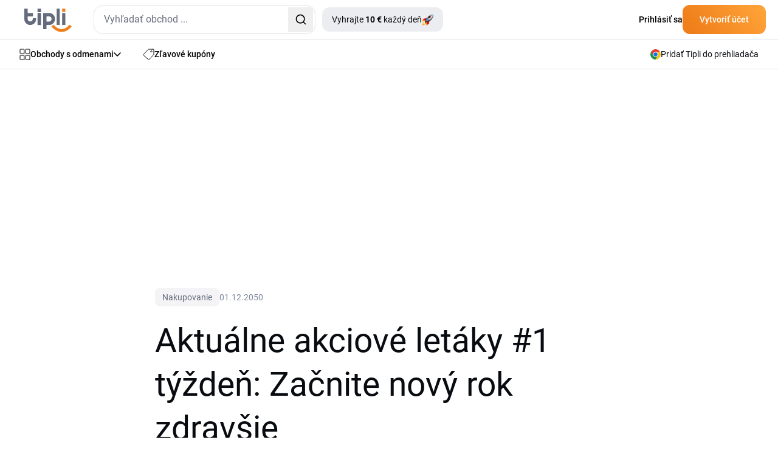

--- FILE ---
content_type: text/html; charset=utf-8
request_url: https://www.tipli.sk/clanok/aktualne-akciove-letaky-1-tyzden-zacnite-novy-rok-zdravsie
body_size: 31967
content:
<!DOCTYPE html>
<html lang="sk" xmlns:n="http://www.w3.org/1999/xhtml">

<head>
	<meta charset="utf-8">
	<meta http-equiv="X-UA-Compatible" content="IE=Edge,chrome=1">
		<title>Aktuálne akciové letáky #1 týždeň: Začnite nový rok zdravšie | Tipli</title>
		<meta name="keywords" content="leták, aktuálny leták Lidl, aktuálny leták Billa, aktuálny leták Kaufland, aktuálny leták Tesco, aktuálny leták Pepco">
		<meta name="description" content="Aj v roku 2019 bude pre vás letáková hliadkachystať prehľad najväčších lákadiel z akciových letákov vašich obľúbených obchodov.">
		<meta name="author" content="Tipli">

		<meta name="robots" content="index,follow">


		<meta property="og:title" content="Aktuálne akciové letáky #1 týždeň: Začnite nový rok zdravšie">
		<meta property="og:site_name" content="Tipli - aktuálne zľavové kódy a cashback za online nákupy">
		<meta property="og:url" content="https://www.tipli.sk/clanok/aktualne-akciove-letaky-1-tyzden-zacnite-novy-rok-zdravsie">
		<meta property="og:description" content="Aj v roku 2019 bude pre vás letáková hliadkachystať prehľad najväčších lákadiel z akciových letákov vašich obľúbených obchodov.">
		<meta property="og:type" content="website">
		<meta property="og:image" content="https://img.tiplicdn.com/zoh4eiLi/IMG/7200/WAgCnz1ig90CirBFepRZhGeIT2xwF86bdjTVt-Gr04k/resize:fit:1200:600:1/gravity:no/quality:90/aHR0cHM6Ly93d3cudGlwbGkuc2svdXBsb2FkL2ltYWdlcy9hcnRpY2xlcy1hcnRpY2xlLXByZXZpZXdJbWFnZS8yMjQwOTEucG5n.png">
		<meta property="fb:app_id" content="175511616273347">

		<meta property="fb:pages" content="1150797308345080">

		<meta name="ahrefs-site-verification" content="1ad8b2b6271f5e03727b3a2cd166ecf2d30a511a714ff75330adf401c1d7f4ed">

		<meta name="twitter:card" content="summary">
		<meta name="twitter:site" content="kachyna@tipli.sk">
		<meta name="twitter:title" content="Aktuálne akciové letáky #1 týždeň: Začnite nový rok zdravšie">
		<meta name="twitter:description" content="Aj v roku 2019 bude pre vás letáková hliadkachystať prehľad najväčších lákadiel z akciových letákov vašich obľúbených obchodov.">
		<meta name="twitter:image" content="https://img.tiplicdn.com/zoh4eiLi/IMG/7200/WAgCnz1ig90CirBFepRZhGeIT2xwF86bdjTVt-Gr04k/resize:fit:1200:600:1/gravity:no/quality:90/aHR0cHM6Ly93d3cudGlwbGkuc2svdXBsb2FkL2ltYWdlcy9hcnRpY2xlcy1hcnRpY2xlLXByZXZpZXdJbWFnZS8yMjQwOTEucG5n.png">

		<link rel="apple-touch-icon" sizes="152x152" href="/images/favicon/apple-touch-icon.png">
		<link rel="icon" type="image/png" sizes="32x32" href="/images/favicon/favicon-32x32.png">
		<link rel="icon" type="image/png" sizes="16x16" href="/images/favicon/favicon-16x16.png">
		<link rel="manifest" href="/images/favicon/manifest.json">
		<link rel="mask-icon" href="/images/favicon/safari-pinned-tab.svg" color="#ee7836">
		<meta name="theme-color" content="#ffffff">


		<link rel="canonical" href="https://www.tipli.sk/clanok/aktualne-akciove-letaky-1-tyzden-zacnite-novy-rok-zdravsie">


		<link rel="alternate" type="application/rss+xml" title="RSS Tipli - Najlepšie cashback odmeny na Slovensku" href="/articles.xml">
		<link rel="search" type="application/opensearchdescription+xml" title="Tipli" href="/opensearch.xml">

		<link rel="manifest" href="/manifest.json">

		<meta name="seznam-wmt" content="s1RJcXc1THp4CiBeDbBc5OOpedCxfJv1">

		<meta name="facebook-domain-verification" content="lc2ekp3xsdp3giirq2c3qyeeoqolw2">



		<link rel="stylesheet" href="/css2/output.css?v=0.5">


		<style>
			#footer-background.lazy {
				background-image: none;
				background-color: #f58b21;
			}

			#footer-background {
				background-image: url('/new-design/bg-footer-mobile.png');
				background-color: transparent;
			}

			.sidebar {
				transition: transform 0.3s ease-in-out;
				transform: translateX(-100%);
			}

			.sidebar.open {
				transform: translateX(0);
				display: block;
			}

			.transition-transform {
				transition: transform 0.3s;
			}

			.rotate-180 {
				transform: rotate(180deg);
			}

			.black-friday-alert { display: none; }

			.black-friday-alert--desktop { display: none; }
			@media (min-width:768px){
				.black-friday-alert--desktop { display: flex; }
			}

			@media (max-width:767.98px){
				#bfMobileBanner .black-friday-alert--mobile {
					display: flex;
					transform: translateY(0);
					transition: transform .24s ease;
					padding-bottom: max(0.5rem, env(safe-area-inset-bottom));
				}

				#bfMobileBanner.is-stuck-hidden .black-friday-alert--mobile {
					transform: translateY(110%);
				}
			}

			#bfMobileBanner.is-dismissed,
			.black-friday-alert--desktop.is-dismissed {
				display: none !important;
			}
		</style>

		    <link rel="stylesheet" href="/webtemp/css/112849c74e5ab3a7c895d32583b48505-1769069163.css">

    <link rel="stylesheet" href="/webtemp/css/1b20eb4b41dbcd1141303f8bd86279bd-1769069187.css">
    <link rel="stylesheet" href="/webtemp/css/7995bdfb58476eff03cedbf8daf9aee2-1769069187.css">



<script>
dataLayer = [{}];

window.dataLayer = window.dataLayer || [];

function gtag() {
	dataLayer.push(arguments);
}

</script>




    <!-- Google Tag Manager SK -->
    <script>(function(w,d,s,l,i){ w[l]=w[l]||[];w[l].push({ 'gtm.start':
new Date().getTime(),event:'gtm.js'});var f=d.getElementsByTagName(s)[0],
j=d.createElement(s),dl=l!='dataLayer'?'&l='+l:'';j.async=true;j.src=
'https://www.googletagmanager.com/gtm.js?id='+i+dl;f.parentNode.insertBefore(j,f);
})(window,document,'script','dataLayer','GTM-WK7Q8TW');</script>
    <!-- End Google Tag Manager -->

    <!-- Google Tag Manager (noscript) -->
    <noscript><iframe src="https://www.googletagmanager.com/ns.html?id=GTM-WK7Q8TW"
                      height="0" width="0" style="display:none;visibility:hidden"></iframe></noscript>
    <!-- End Google Tag Manager (noscript) -->










<script>
	function sendGAEvent(eventName, eventParams = {}) {
		if (window.gtag) {
			gtag('event', eventName, eventParams);
		} else {
			console.warn('GA4 tracking is not initialized.');
		}
	}
</script>

		<!-- Viewport for mobile devices -->
		<meta content="width=device-width, initial-scale=1.0, user-scalable=1, minimum-scale=1.0" name="viewport">

		<meta name="google-signin-client_id" content="179697024891-eqjtkln3k2v41olj0phjrksaftnjje3a.apps.googleusercontent.com">
		<meta name='ir-site-verification-token' value='616239723'>

	

	<script defer>
		(function () {
			if (document.cookie.indexOf('blackFridayBannerHidden=true') > -1) {
				var s = document.createElement('style');
				s.innerHTML = '#bfMobileBanner {display:none!important} .black-friday-alert--desktop {display:none!important}';
				document.head.appendChild(s);
			}
		})();
	</script>
</head>

<body class="sk overflow-x-hidden" data-basePath="https://www.tipli.sk" data-locale="sk" data-search-url="/hladat"
	data-isAdmin="false">






<div id="fb-root"></div>

    <script>(function(d, s, id) {
            var js, fjs = d.getElementsByTagName(s)[0];
            if (d.getElementById(id)) return;
            js = d.createElement(s); js.id = id;
            js.src = "//connect.facebook.net/sk_SK/sdk.js#xfbml=1&version=v2.8&appId=175511616273347";
            fjs.parentNode.insertBefore(js, fjs);
        }(document, 'script', 'facebook-jssdk'));</script>



<header id="header" class="bg-white w-full relative z-50">

	<div class="border-b w-full border-b-light-4">
		<div class="relative flex justify-between container p-0 h-[64px] items-center">
			<div class="flex items-center pl-5 w-full">
				<div id="mobileMenu" class="absolute left-0 flex justify-center items-center w-[61px] h-[63px] block md:hidden">
					<svg id="hamburgerIcon" xmlns="http://www.w3.org/2000/svg" width="21" height="18"
						viewBox="0 0 21 18" fill="none" class="block md:hidden">
						<rect width="21" height="2" rx="1" transform="matrix(-1 0 0 1 21 0)" fill="#080B10"></rect>
						<rect x="21" y="10" width="21" height="2" rx="1" transform="rotate(180 21 10)" fill="#080B10"></rect>
						<rect x="10.5" y="18" width="10.5" height="2" rx="1" transform="rotate(180 10.5 18)"
							fill="#080B10"></rect>
					</svg>

					<svg id="closeIcon" xmlns="http://www.w3.org/2000/svg" width="17" height="17" viewBox="0 0 17 17"
						fill="none" class="hidden">
						<path
							d="M0.294033 0.294038C0.686077 -0.0980127 1.32171 -0.0980127 1.71375 0.294038L16.7057 15.2862C17.0977 15.6783 17.0977 16.3139 16.7057 16.706C16.3137 17.098 15.678 17.098 15.286 16.706L0.294034 1.71378C-0.0980106 1.32173 -0.0980117 0.686089 0.294033 0.294038Z"
							fill="#080B10"></path>
						<path
							d="M16.706 0.294038C16.3139 -0.0980127 15.6783 -0.0980127 15.2863 0.294038L0.294309 15.2862C-0.0977358 15.6783 -0.0977369 16.3139 0.294308 16.706C0.686352 17.098 1.32198 17.098 1.71403 16.706L16.706 1.71378C17.098 1.32173 17.098 0.686089 16.706 0.294038Z"
							fill="#080B10"></path>
					</svg>
				</div>
				<div class="w-px h-[63px] bg-zinc-200 ml-10 mr-5 md:hidden"></div>
				<div class="overlay fixed inset-0 bg-black bg-opacity-50 hidden z-50" style="top: 65px; background: rgba(24, 43, 74, 0.70); backdrop-filter: blur(3px);"></div>

				<div id="sidebar" class="hidden sidebar fixed h-full top-[65px] left-0 w-[313px] shadow-lg z-50 bg-white overflow-y-auto">
					<div class="min-h-[700px] flex justify-between h-full flex-col">
						<div class="pl-[21px]">
							<a data-google-interstitial="false" class="flex items-center gap-[14px] py-4 text-sm tex-dark-1 font-medium leading-[24.5px]" href="/obchody">
								<svg xmlns="http://www.w3.org/2000/svg" width="18" height="19" viewBox="0 0 18 19"
									 fill="none">
									<path
										d="M7.85714 7.22979C7.85714 7.41424 7.7849 7.59113 7.6563 7.72156C7.5277 7.85198 7.35329 7.92525 7.17143 7.92525H1.68571C1.50386 7.92525 1.32944 7.85198 1.20084 7.72156C1.07224 7.59113 1 7.41424 1 7.22979V1.66616C1 1.48172 1.07224 1.30482 1.20084 1.17439C1.32944 1.04397 1.50386 0.970703 1.68571 0.970703H7.17143C7.35329 0.970703 7.5277 1.04397 7.6563 1.17439C7.7849 1.30482 7.85714 1.48172 7.85714 1.66616V7.22979Z"
										stroke="#080B10" stroke-linecap="round" stroke-linejoin="round"></path>
									<path
										d="M17 7.22979C17 7.41424 16.9278 7.59113 16.7992 7.72156C16.6706 7.85198 16.4961 7.92525 16.3143 7.92525H10.8286C10.6467 7.92525 10.4723 7.85198 10.3437 7.72156C10.2151 7.59113 10.1429 7.41424 10.1429 7.22979V1.66616C10.1429 1.48172 10.2151 1.30482 10.3437 1.17439C10.4723 1.04397 10.6467 0.970703 10.8286 0.970703H16.3143C16.4961 0.970703 16.6706 1.04397 16.7992 1.17439C16.9278 1.30482 17 1.48172 17 1.66616V7.22979Z"
										stroke="#080B10" stroke-linecap="round" stroke-linejoin="round"></path>
									<path
										d="M17 17.2752C17 17.4597 16.9278 17.6366 16.7992 17.767C16.6706 17.8974 16.4961 17.9707 16.3143 17.9707H10.8286C10.6467 17.9707 10.4723 17.8974 10.3437 17.767C10.2151 17.6366 10.1429 17.4597 10.1429 17.2752V11.7116C10.1429 11.5272 10.2151 11.3503 10.3437 11.2198C10.4723 11.0894 10.6467 11.0162 10.8286 11.0162H16.3143C16.4961 11.0162 16.6706 11.0894 16.7992 11.2198C16.9278 11.3503 17 11.5272 17 11.7116V17.2752Z"
										stroke="#080B10" stroke-linecap="round" stroke-linejoin="round"></path>
									<path
										d="M7.85714 17.2752C7.85714 17.4597 7.7849 17.6366 7.6563 17.767C7.5277 17.8974 7.35329 17.9707 7.17143 17.9707H1.68571C1.50386 17.9707 1.32944 17.8974 1.20084 17.767C1.07224 17.6366 1 17.4597 1 17.2752V11.7116C1 11.5272 1.07224 11.3503 1.20084 11.2198C1.32944 11.0894 1.50386 11.0162 1.68571 11.0162H7.17143C7.35329 11.0162 7.5277 11.0894 7.6563 11.2198C7.7849 11.3503 7.85714 11.5272 7.85714 11.7116V17.2752Z"
										stroke="#080B10" stroke-linecap="round" stroke-linejoin="round"></path>
								</svg>
								Obchody s odmenami
							</a>
							<a data-google-interstitial="false" class="flex items-center gap-[14px] py-4 text-sm tex-dark-1 font-medium leading-[24.5px]" href="/zlavy">
								<svg xmlns="http://www.w3.org/2000/svg" width="18" height="18" viewBox="0 0 18 18"
									 fill="none">
									<path
										d="M12.4071 4.34222C12.4071 4.61379 12.5152 4.87423 12.7075 5.06626C12.8998 5.25829 13.1606 5.36617 13.4325 5.36617C13.7045 5.36617 13.9653 5.25829 14.1576 5.06626C14.3499 4.87423 14.4579 4.61379 14.4579 4.34222C14.4579 4.07066 14.3499 3.81021 14.1576 3.61819C13.9653 3.42616 13.7045 3.31828 13.4325 3.31828C13.1606 3.31828 12.8998 3.42616 12.7075 3.61819C12.5152 3.81021 12.4071 4.07066 12.4071 4.34222Z"
										stroke="#080B10" stroke-linecap="round" stroke-linejoin="round"></path>
									<path
										d="M15.8963 1.00002H9.22412C9.07344 1.00094 8.92441 1.03228 8.78619 1.09215C8.64791 1.15203 8.52315 1.23921 8.41947 1.34845L1.29871 8.93557C1.1974 9.0423 1.11882 9.16844 1.06771 9.30639C1.0166 9.44434 0.994026 9.59118 1.00135 9.73808C1.00867 9.88492 1.04574 10.0288 1.11031 10.161C1.17488 10.2931 1.26562 10.4109 1.37704 10.507L8.4978 16.7289C8.71342 16.9165 8.99355 17.0131 9.27909 16.9986C9.56471 16.984 9.83344 16.8593 10.0288 16.6507L16.7009 9.53998C16.893 9.33882 17.0002 9.07138 17 8.79335V2.09507C17 1.95067 16.9714 1.80769 16.9158 1.67437C16.8603 1.54104 16.7789 1.42001 16.6763 1.31823C16.5738 1.21645 16.452 1.13594 16.3181 1.08133C16.1842 1.02672 16.0409 0.999086 15.8963 1.00002Z"
										stroke="#080B10" stroke-linecap="round" stroke-linejoin="round"></path>
								</svg>
								Zľavové kupóny
							</a>
							<a data-google-interstitial="false" class="flex items-center gap-[14px] py-4 text-sm tex-dark-1 font-medium leading-[24.5px]" href="/ako-to-funguje">
								<svg width="18" height="18" viewBox="0 0 18 18" fill="none" xmlns="http://www.w3.org/2000/svg">
									<path d="M1 10.6V17V10.6Z" fill="#ECEDF0"></path>
									<path d="M1 15.9333H12.7333C12.7333 15.3676 12.5085 14.8249 12.1085 14.4249C11.7084 14.0248 11.1657 13.8 10.6 13.8H7.93332C7.93332 13.2342 7.70854 12.6916 7.30848 12.2915C6.90841 11.8914 6.36579 11.6667 5.79999 11.6667H1" fill="#ECEDF0"></path>
									<path d="M5.26666 13.8H7.93332H5.26666Z" fill="#ECEDF0"></path>
									<path d="M5.18133 1H16.0186C16.2815 1.00375 16.5321 1.11127 16.716 1.2991C16.8998 1.48693 17.0019 1.73985 17 2.00267V8.17511C17.0019 8.43794 16.8998 8.69081 16.716 8.87868C16.5321 9.06649 16.2815 9.17401 16.0186 9.17778H5.18133C4.91853 9.17401 4.66788 9.06649 4.48403 8.87868C4.3002 8.69081 4.1981 8.43794 4.2 8.17511V2.00267C4.1981 1.73985 4.3002 1.48693 4.48403 1.2991C4.66788 1.11127 4.91853 1.00375 5.18133 1Z" fill="#ECEDF0"></path>
									<path d="M8.99999 5.08889C8.99999 5.51324 9.16859 5.9202 9.46861 6.22026C9.7687 6.52032 10.1757 6.68889 10.6 6.68889C11.0243 6.68889 11.4313 6.52032 11.7314 6.22026C12.0314 5.9202 12.2 5.51324 12.2 5.08889C12.2 4.66454 12.0314 4.25758 11.7314 3.95752C11.4313 3.65746 11.0243 3.48889 10.6 3.48889C10.1757 3.48889 9.7687 3.65746 9.46861 3.95752C9.16859 4.25758 8.99999 4.66454 8.99999 5.08889Z" fill="#ECEDF0"></path>
									<path d="M6.15555 3.31111H7.22221H6.15555Z" fill="#ECEDF0"></path>
									<path d="M13.9778 6.86667H15.0444H13.9778Z" fill="#ECEDF0"></path>
									<path d="M1 10.6V17M1 15.9333H12.7333C12.7333 15.3676 12.5085 14.8249 12.1085 14.4249C11.7084 14.0248 11.1657 13.8 10.6 13.8H7.93332M7.93332 13.8C7.93332 13.2342 7.70854 12.6916 7.30848 12.2915C6.90841 11.8914 6.36579 11.6667 5.79999 11.6667H1M7.93332 13.8H5.26666M6.15555 3.31111H7.22221M13.9778 6.86667H15.0444M5.18133 1H16.0186C16.2815 1.00375 16.5321 1.11127 16.716 1.2991C16.8998 1.48693 17.0019 1.73985 17 2.00267V8.17511C17.0019 8.43794 16.8998 8.69081 16.716 8.87868C16.5321 9.06649 16.2815 9.17401 16.0186 9.17778H5.18133C4.91853 9.17401 4.66788 9.06649 4.48403 8.87868C4.3002 8.69081 4.1981 8.43794 4.2 8.17511V2.00267C4.1981 1.73985 4.3002 1.48693 4.48403 1.2991C4.66788 1.11127 4.91853 1.00375 5.18133 1ZM8.99999 5.08889C8.99999 5.51324 9.16859 5.9202 9.46861 6.22026C9.7687 6.52032 10.1757 6.68889 10.6 6.68889C11.0243 6.68889 11.4313 6.52032 11.7314 6.22026C12.0314 5.9202 12.2 5.51324 12.2 5.08889C12.2 4.66454 12.0314 4.25758 11.7314 3.95752C11.4313 3.65746 11.0243 3.48889 10.6 3.48889C10.1757 3.48889 9.7687 3.65746 9.46861 3.95752C9.16859 4.25758 8.99999 4.66454 8.99999 5.08889Z" stroke="#080B10" stroke-linecap="round" stroke-linejoin="round"></path>
								</svg>

								Ako získať odmeny?
							</a>


							<a data-google-interstitial="false"
								data-element-action="click"
								data-element-type="link"
								data-element-name="login"
								data-element-section="nav_bar"
								class="flex items-center gap-[14px] py-4 text-sm tex-dark-1 font-medium leading-[24.5px]"
							 href="/prihlasenie">
								<svg xmlns="http://www.w3.org/2000/svg" width="18" height="18" viewBox="0 0 12 16" fill="none">
									<path d="M6.00684 9.25781C7.53225 9.25785 9.02791 9.62628 10.1348 10.332V10.333C11.0977 10.9446 11.5 11.6959 11.5 12.373C11.4999 13.0505 11.0973 13.8042 10.1338 14.4199C9.0223 15.1298 7.52477 15.5 6 15.5C4.47523 15.5 2.9777 15.1298 1.86621 14.4199L1.86523 14.4189L1.69043 14.3027C0.853035 13.7138 0.5 13.0137 0.5 12.3789C0.500033 11.7014 0.902595 10.9479 1.86621 10.332L1.86523 10.3311C2.98154 9.62503 4.48229 9.25781 6.00684 9.25781ZM5.85449 0.5C7.69661 0.5 9.16699 1.87896 9.25684 3.56543L9.26074 3.72949C9.25183 5.45373 7.82709 6.88583 5.98828 6.94922C5.89911 6.94348 5.80446 6.94359 5.71387 6.94922C3.8732 6.8864 2.44843 5.45297 2.44824 3.72949C2.44824 1.96888 3.94523 0.500183 5.85449 0.5Z" stroke="black" stroke-linecap="round" stroke-linejoin="round"></path>
								</svg>
								Prihlásiť sa
							</a>
						</div>

						<div>
    <div style="background: linear-gradient(111deg, #FFF 26.5%, #F4F4F6 88.12%);" class="p-5 pt-10 mb-[65px] relative">
        <div class="absolute top-0 left-1/2 transform -translate-y-[77%] -translate-x-1/2">
            <div class="relative">
                <img src="/new-design/oslik-sidebar.png" alt="oslik" loading="lazy">
            </div>

            <div class="relative bottom-[90px] left-[-18px]">
                <div class="absolute rounded-[7px] text-xxs leading-[17.5px] font-bold text-white bg-secondary-red px-2">
                    <div>
                        Novinka
                    </div>

                    <svg class="absolute left-[80%] -translate-x-1/2 bottom-[-6px]"
                         xmlns="http://www.w3.org/2000/svg"
                         width="12" height="10"
                         viewBox="0 0 12 10" fill="none">
                        <path d="M8.89478 0.984834C8.71664 0.467672 8.11866 0.231927 7.63553 0.488396L6.53084 1.07482C6.47342 1.10531 6.41282 1.12941 6.35015 1.1467L1.55358 2.46989C1.48115 2.48987 1.40637 2.5 1.33124 2.5V2.5C0.461671 2.5 0.169913 3.66245 0.936417 4.07308L9.99822 8.92762C10.7119 9.30996 11.5241 8.61839 11.2604 7.85287L8.89478 0.984834Z" fill="#F72F49"></path>
                    </svg>
                </div>
            </div>
        </div>

        <div class="flex items-center justify-center lg:text-primary-orange font-bold leading-7 text-nowrap mb-[9px]">
            <div>Tipli rozdává</div>

            <div class="flex justify-center">
                <div class="relative mx-2 lg:ml-4 lg:mr-0">
                    <img class="hidden lg:block absolute top-1/2 left-1/2 -translate-x-1/2 -translate-y-1/2" src="/new-design/gives-out-shop-bg-star.svg" loading="lazy" alt="donkey">
                    <img class="lg:hidden absolute top-1/2 left-1/2 -translate-x-1/2 -translate-y-1/2" src="/new-design/gives-out-star-xs.svg" loading="lazy" alt="donkey">
                    <div class="relative text-center font-bold text-white">
                        <span class="text-white text-nowrap leading-[28px] rounded-[6px] bg-orange-gradient px-2 py-1 lg:px-[17px]">20 €</span>
                    </div>
                </div>
                <span class="lg:hidden">každý deň!</span>
            </div>
        </div>

        <div class="text-xs leading-[21px] text-dark-2 mb-5 text-center">
            Každý deň odhalíme šťastný obchod a tí, ktorí ho uhádnu a v ten deň odhalia, si rozdelia peňažnú odmenu.
        </div>

        <a data-google-interstitial="false" class="flex items-center justify-center text-white font-bold gap-2 pt-[15px] pb-4 bg-primary-blue-dark rounded-xl" href="/tipli-rozdava">
            <svg width="19" height="19" viewBox="0 0 19 19" fill="none" xmlns="http://www.w3.org/2000/svg" xmlns:xlink="http://www.w3.org/1999/xlink">
                <rect width="19" height="19" fill="url(#pattern0_34_167)"></rect>
                <defs>
                    <pattern id="pattern0_34_167" patternContentUnits="objectBoundingBox" width="1" height="1">
                        <use xlink:href="#image0_34_167" transform="scale(0.0138889)"></use>
                    </pattern>
                    <image id="image0_34_167" width="72" height="72" xlink:href="[data-uri]"></image>
                </defs>
            </svg>
            Chcem začať vyhrávať
        </a>
    </div>
						</div>
					</div>
				</div>

					<div class="flex justify-between w-full md:w-auto items-center">
					<div>
						<a href="/" data-google-interstitial="false">
								<svg class="w-[60px] h-[29px] md:w-[78px] md:h-[39px] mt-[3px]" width="78" height="39" viewBox="0 0 78 39" fill="none" xmlns="http://www.w3.org/2000/svg">
									<path fill-rule="evenodd" clip-rule="evenodd"
												d="M21.8419 7.28024H27.4368V27.3415H21.8419V7.28024ZM62.3468 27.1098V7.50599H67.482V27.1103L62.3468 27.1098ZM53.2192 27.1098V0.339844H58.3599V27.1103L53.2192 27.1098ZM44.8271 17.2604C44.8271 16.7853 44.7389 16.2929 44.5681 15.7818C44.3914 15.2713 44.1325 14.808 43.7673 14.3987C43.4003 13.9803 42.9524 13.6383 42.4536 13.3957C41.9294 13.1404 41.3407 13.0155 40.6812 13.0155H36.3999V21.4635H40.6812C41.3407 21.4635 41.9294 21.3268 42.4536 21.0538C43.4112 20.5591 44.1557 19.7269 44.5441 18.7153C44.7326 18.2225 44.8266 17.7415 44.8266 17.2609L44.8271 17.2604ZM30.9054 7.42876H40.6576C42.3655 7.42876 43.8377 7.73174 45.086 8.33724C46.3342 8.94275 47.359 9.72042 48.1658 10.6766C49.6897 12.4899 50.5378 14.7884 50.5573 17.1664C50.536 19.5748 49.6825 21.9042 48.148 23.7493C47.3068 24.76 46.2584 25.5826 45.0801 26.1595C43.8477 26.7477 42.4981 27.0548 41.134 27.0548C40.9878 27.0548 40.8374 27.0516 40.6921 27.0448L36.3999 27.0444V34.0148H30.9054V7.42876ZM9.75216 21.3091C9.28111 21.3091 8.79233 21.2201 8.28585 21.0479C7.24699 20.6845 6.39393 19.9173 5.91879 18.917C5.66577 18.3947 5.54178 17.7951 5.54178 17.136V13.1222H14.216V7.476H5.54131V0.339844H0V17.1123C0 18.828 0.300248 20.3179 0.901213 21.5707C1.50172 22.8294 2.27349 23.8624 3.22149 24.676C4.1695 25.4895 5.21199 26.0891 6.3426 26.4866C7.47912 26.8845 8.58658 27.0862 9.65814 27.0862C10.7297 27.0862 11.843 26.8845 12.9973 26.4866C19.1509 24.3611 19.463 18.6617 19.463 15.8118H13.9689C13.9571 17.0351 13.8631 18.2461 13.5156 18.917C13.2507 19.4335 12.921 19.8728 12.5262 20.2226C11.7576 20.9026 10.7742 21.2882 9.75216 21.3091ZM21.8419 0.339844H27.4368V5.98697H21.8419V0.339844Z"
												fill="#646C7C"></path>
									<path fill-rule="evenodd" clip-rule="evenodd"
												d="M62.3465 0.339844H67.4817V5.52319H62.3465V0.339844ZM74.6606 26.552L77.9998 29.7285C73.133 34.8664 68.2344 38.395 61.1623 38.5867C53.9952 38.2737 49.1076 34.5285 44.4961 29.7403L47.8116 26.5342C51.5042 30.3808 55.5742 33.6854 61.1973 33.9375C66.8531 33.7695 70.745 30.6779 74.6606 26.552Z"
												fill="#EF7F1A"></path>
								</svg>
						</a>
					</div>

					<div class="md:hidden">
						<div id="svg-container" class="md:hidden mr-5 cursor-pointer">
							<svg id="svg-icon" xmlns="http://www.w3.org/2000/svg" width="18" height="18" viewBox="0 0 18 18" fill="none">
								<path d="M12.2467 12.2461C11.0112 13.4816 9.33552 14.1756 7.5882 14.1756C5.84088 14.1756 4.16522 13.4816 2.92965 12.2461C1.69408 11.0106 1 9.33501 1 7.5878C1 5.84059 1.69408 4.16503 2.92965 2.92954C4.16522 1.69404 5.84088 1 7.5882 1C9.33552 1 11.0112 1.69404 12.2467 2.92954C13.4823 4.16503 14.1764 5.84059 14.1764 7.5878C14.1764 9.33501 13.4823 11.0106 12.2467 12.2461ZM12.2467 12.2461L17 17" stroke="#080B10" stroke-width="2" stroke-linecap="round" stroke-linejoin="round"></path>
							</svg>
						</div>
					</div>

					<div id="dropdown-autocomplete-mobile" class="hidden absolute top-[64px] left-0 w-full h-svh bg-white z-50">
						<div class="flex justify-between items-center bg-primary-blue-dark py-2.5 px-5 gap-5">
							<div class="relative w-full">
								<div id="autocomplete-mobile" class="flex items-center h-[47px] border-none rounded-xl w-full text-sm leading-[24.5px] text-dark-2 bg-white"></div>
							</div>

							<svg id="close-icon" class="flex-shrink-0 cursor-pointer text-white" xmlns="http://www.w3.org/2000/svg" width="24" height="24" viewBox="0 0 24 24" fill="none" stroke="currentColor" stroke-width="2" stroke-linecap="round" stroke-linejoin="round" ><path d="M18 6 6 18"></path><path d="m6 6 12 12"></path></svg>
						</div>

                            <div class="px-5">
                                <div class="text-dark-1 leading-7 font-medium mt-5 mb-2.5">Obľúbené obchody s odmenami</div>
                                <div>
                                        <a data-google-interstitial="false"
                                            class="flex gap-4 items-center mb-5 last:mb-0 hover:underline" href="/obchod/temu">
                                            <div
                                                class="border border-light-5 rounded-xl flex justify-center items-center w-[97px] h-[55px]">
                                                <img class="max-w-[58px] max-h-[38px]" alt="Temu" src="/upload/images/shops-shop-logo/789034.svg" loading="lazy">
                                            </div>

                                            <div class="text-sm text-dark-1 leading-[18.75px]">
                                                <div class="text-sm leading-[24.5px] mb-[5px]">Temu</div>
                                                <div class="similar-shop__value">
                                                   <span class="_upTo">až</span> <span class="_value">20</span>&nbsp;<span class="_symbol">%</span> <span class="_suffix">naspäť z nákupu</span>
                                                </div>
                                            </div>
                                        </a>
                                        <a data-google-interstitial="false"
                                            class="flex gap-4 items-center mb-5 last:mb-0 hover:underline" href="/obchod/aliexpress">
                                            <div
                                                class="border border-light-5 rounded-xl flex justify-center items-center w-[97px] h-[55px]">
                                                <img class="max-w-[58px] max-h-[38px]" alt="AliExpress" src="/upload/images/shops-shop-logo/792260.svg" loading="lazy">
                                            </div>

                                            <div class="text-sm text-dark-1 leading-[18.75px]">
                                                <div class="text-sm leading-[24.5px] mb-[5px]">AliExpress</div>
                                                <div class="similar-shop__value">
                                                   <span class="_upTo">až</span> <span class="_value">10</span>&nbsp;<span class="_symbol">%</span> <span class="_suffix">naspäť z nákupu</span>
                                                </div>
                                            </div>
                                        </a>
                                        <a data-google-interstitial="false"
                                            class="flex gap-4 items-center mb-5 last:mb-0 hover:underline" href="/obchod/allegro">
                                            <div
                                                class="border border-light-5 rounded-xl flex justify-center items-center w-[97px] h-[55px]">
                                                <img class="max-w-[58px] max-h-[38px]" alt="Allegro" src="/upload/images/shops-shop-logo/788605.svg" loading="lazy">
                                            </div>

                                            <div class="text-sm text-dark-1 leading-[18.75px]">
                                                <div class="text-sm leading-[24.5px] mb-[5px]">Allegro</div>
                                                <div class="similar-shop__value">
                                                   <span class="_upTo">až</span> <span class="_value">2,35</span>&nbsp;<span class="_symbol">%</span> <span class="_suffix">naspäť z nákupu</span>
                                                </div>
                                            </div>
                                        </a>
                                        <a data-google-interstitial="false"
                                            class="flex gap-4 items-center mb-5 last:mb-0 hover:underline" href="/obchod/sinsay">
                                            <div
                                                class="border border-light-5 rounded-xl flex justify-center items-center w-[97px] h-[55px]">
                                                <img class="max-w-[58px] max-h-[38px]" alt="Sinsay" src="/upload/images/shops-shop-logo/789059.svg" loading="lazy">
                                            </div>

                                            <div class="text-sm text-dark-1 leading-[18.75px]">
                                                <div class="text-sm leading-[24.5px] mb-[5px]">Sinsay</div>
                                                <div class="similar-shop__value">
                                                   <span class="_value">5</span>&nbsp;<span class="_symbol">%</span> <span class="_suffix">naspäť z nákupu</span>
                                                </div>
                                            </div>
                                        </a>
                                        <a data-google-interstitial="false"
                                            class="flex gap-4 items-center mb-5 last:mb-0 hover:underline" href="/obchod/answear-sk">
                                            <div
                                                class="border border-light-5 rounded-xl flex justify-center items-center w-[97px] h-[55px]">
                                                <img class="max-w-[58px] max-h-[38px]" alt="Answear" src="/upload/images/shops-shop-logo/789077.svg" loading="lazy">
                                            </div>

                                            <div class="text-sm text-dark-1 leading-[18.75px]">
                                                <div class="text-sm leading-[24.5px] mb-[5px]">Answear</div>
                                                <div class="similar-shop__value">
                                                   <span class="_value">7</span>&nbsp;<span class="_symbol">%</span> <span class="_suffix">naspäť z nákupu</span>
                                                </div>
                                            </div>
                                        </a>
                                        <a data-google-interstitial="false"
                                            class="flex gap-4 items-center mb-5 last:mb-0 hover:underline" href="/obchod/bonprix">
                                            <div
                                                class="border border-light-5 rounded-xl flex justify-center items-center w-[97px] h-[55px]">
                                                <img class="max-w-[58px] max-h-[38px]" alt="Bonprix" src="/upload/images/shops-shop-logo/789081.svg" loading="lazy">
                                            </div>

                                            <div class="text-sm text-dark-1 leading-[18.75px]">
                                                <div class="text-sm leading-[24.5px] mb-[5px]">Bonprix</div>
                                                <div class="similar-shop__value">
                                                   <span class="_value">5</span>&nbsp;<span class="_symbol">%</span> <span class="_suffix">naspäť z nákupu</span>
                                                </div>
                                            </div>
                                        </a>
                                </div>

                                <a data-google-interstitial="false" class="block w-full text-center mt-5 mb-[35px] leading-7 font-bold text-white bg-orange-gradient py-[14px] rounded-xl" href="/obchody">
                                    Zobraziť všetkých 889 obchodov
                                </a>
                            </div>
					</div>
				</div>

					<div id="autocomplete" class="hidden md:block lg:max-w-[275px] xl:max-w-full" data-placeholder="Vyhľadať obchod ..."></div>

        <a data-google-interstitial="false"
                class="hidden lg:flex gap-2 items-center text-dark-1 leading-[24.5px] text-sm py-2 px-4 bg-light-5 rounded-xl ml-[11px] xl:hover:underline" href="/tipli-rozdava">
            <div class="flex items-center gap-1.5 text-nowrap">
                <div>
                    Vyhrajte <span class="font-bold">10 €</span> každý deň
                </div>

                <svg width="19" height="19" viewBox="0 0 21 21" fill="none" xmlns="http://www.w3.org/2000/svg"
                     xmlns:xlink="http://www.w3.org/1999/xlink">
                    <rect width="21" height="21" fill="url(#pattern0_758_3627)"></rect>
                    <defs>
                        <pattern id="pattern0_758_3627" patternContentUnits="objectBoundingBox" width="1"
                                 height="1">
                            <use xlink:href="#image0_758_3627" transform="scale(0.0138889)"></use>
                        </pattern>
                        <image id="image0_758_3627" width="72" height="72"
                               xlink:href="[data-uri]"></image>
                    </defs>
                </svg>
            </div>
        </a>

			</div>

                <div class="flex items-center shrink-0 gap-6">
                    <a data-google-interstitial="false" class="hidden font-medium hover:underline text-sm leading-[24.5px] md:block" href="/prihlasenie">
                        Prihlásiť sa
                    </a>
                    <a data-google-interstitial="false"
                        class="px-7 py-3 rounded-xl bg-orange-gradient text-white font-medium text-sm leading-[24.5px] mr-2 md:mr-0 cursor-pointer xl:hover:bg-orange-gradient-hover" href="/registracia">
                         Vytvoriť účet
                    </a>
                </div>
		</div>
	</div>

		<div class="hidden md:block border-b border-b-light-4 ">
		<div class="flex py-3 container px-0 lg:px-3 justify-between">
			<div class="flex items-center">
				<a data-google-interstitial="false"
					class="flex items-center cursor-pointer gap-2 js-show-shops xl:hover:text-primary-orange" href="/obchody">
					<svg width="18" height="19" viewBox="0 0 18 19" fill="none" xmlns="http://www.w3.org/2000/svg">
						<path
							d="M7.85714 7.25909C7.85714 7.44353 7.7849 7.62043 7.6563 7.75085C7.5277 7.88127 7.35329 7.95455 7.17143 7.95455H1.68571C1.50386 7.95455 1.32944 7.88127 1.20084 7.75085C1.07224 7.62043 1 7.44353 1 7.25909V1.69545C1 1.51101 1.07224 1.33412 1.20084 1.20369C1.32944 1.07327 1.50386 1 1.68571 1H7.17143C7.35329 1 7.5277 1.07327 7.6563 1.20369C7.7849 1.33412 7.85714 1.51101 7.85714 1.69545V7.25909Z"
							stroke="currentColor" stroke-linecap="round" stroke-linejoin="round"></path>
						<path
							d="M17 7.25909C17 7.44353 16.9278 7.62043 16.7992 7.75085C16.6706 7.88127 16.4961 7.95455 16.3143 7.95455H10.8286C10.6467 7.95455 10.4723 7.88127 10.3437 7.75085C10.2151 7.62043 10.1429 7.44353 10.1429 7.25909V1.69545C10.1429 1.51101 10.2151 1.33412 10.3437 1.20369C10.4723 1.07327 10.6467 1 10.8286 1H16.3143C16.4961 1 16.6706 1.07327 16.7992 1.20369C16.9278 1.33412 17 1.51101 17 1.69545V7.25909Z"
							stroke="currentColor" stroke-linecap="round" stroke-linejoin="round"></path>
						<path
							d="M17 17.3045C17 17.489 16.9278 17.6659 16.7992 17.7963C16.6706 17.9267 16.4961 18 16.3143 18H10.8286C10.6467 18 10.4723 17.9267 10.3437 17.7963C10.2151 17.6659 10.1429 17.489 10.1429 17.3045V11.7409C10.1429 11.5565 10.2151 11.3796 10.3437 11.2491C10.4723 11.1187 10.6467 11.0455 10.8286 11.0455H16.3143C16.4961 11.0455 16.6706 11.1187 16.7992 11.2491C16.9278 11.3796 17 11.5565 17 11.7409V17.3045Z"
							stroke="currentColor" stroke-linecap="round" stroke-linejoin="round"></path>
						<path
							d="M7.85714 17.3045C7.85714 17.489 7.7849 17.6659 7.6563 17.7963C7.5277 17.9267 7.35329 18 7.17143 18H1.68571C1.50386 18 1.32944 17.9267 1.20084 17.7963C1.07224 17.6659 1 17.489 1 17.3045V11.7409C1 11.5565 1.07224 11.3796 1.20084 11.2491C1.32944 11.1187 1.50386 11.0455 1.68571 11.0455H7.17143C7.35329 11.0455 7.5277 11.1187 7.6563 11.2491C7.7849 11.3796 7.85714 11.5565 7.85714 11.7409V17.3045Z"
							stroke="currentColor" stroke-linecap="round" stroke-linejoin="round"></path>
					</svg>

					<div class="hidden font-medium text-sm leading-[24.5px] md:block">
						Obchody s odmenami
					</div>

					<svg width="12" height="7" viewBox="0 0 12 7" fill="none" xmlns="http://www.w3.org/2000/svg">
						<path
							d="M6.00015 6L5.46983 6.53034C5.76273 6.82323 6.2376 6.82322 6.53048 6.53032L6.00015 6ZM1.53032 0.469734C1.23742 0.176847 0.762545 0.176858 0.469658 0.469758C0.176771 0.762657 0.176782 1.23753 0.469682 1.53042L1.53032 0.469734ZM11.5303 1.53032C11.8232 1.23742 11.8232 0.762551 11.5303 0.469662C11.2374 0.176773 10.7626 0.17678 10.4697 0.469678L11.5303 1.53032ZM6.53046 5.46966L1.53032 0.469734L0.469682 1.53042L5.46983 6.53034L6.53046 5.46966ZM6.53048 6.53032L11.5303 1.53032L10.4697 0.469678L5.46981 5.46968L6.53048 6.53032Z"
							fill="currentColor"></path>
					</svg>
				</a>

				<a data-google-interstitial="false"
					class="flex items-center cursor-pointer gap-2 ml-5 lg:ml-9 xl:hover:text-primary-orange" href="/zlavy">
					<svg xmlns="http://www.w3.org/2000/svg" width="19" height="19" viewBox="0 0 19 19" fill="none">
						<path
							d="M13.1201 4.55111C13.1201 4.83966 13.2349 5.11637 13.4392 5.3204C13.6436 5.52443 13.9206 5.63905 14.2096 5.63905C14.4986 5.63905 14.7756 5.52443 14.98 5.3204C15.1843 5.11637 15.299 4.83966 15.299 4.55111C15.299 4.26257 15.1843 3.98585 14.98 3.78182C14.7756 3.5778 14.4986 3.46317 14.2096 3.46317C13.9206 3.46317 13.6436 3.5778 13.4392 3.78182C13.2349 3.98585 13.1201 4.26257 13.1201 4.55111Z"
							stroke="currentColor" stroke-linecap="round" stroke-linejoin="round"></path>
						<path
							d="M16.8273 1.00002H9.73813C9.57803 1.001 9.41968 1.03429 9.27283 1.09791C9.1259 1.16153 8.99335 1.25416 8.88319 1.37023L1.31738 9.43154C1.20974 9.54494 1.12625 9.67897 1.07195 9.82554C1.01764 9.97211 0.993653 10.1281 1.00143 10.2842C1.00921 10.4402 1.04859 10.5931 1.1172 10.7335C1.18581 10.874 1.28222 10.9991 1.4006 11.1012L8.96641 17.712C9.19551 17.9113 9.49315 18.014 9.79654 17.9985C10.1 17.983 10.3855 17.8505 10.5931 17.6289L17.6822 10.0737C17.8864 9.85999 18.0002 9.57584 18 9.28044V2.16352C18 2.01009 17.9697 1.85817 17.9106 1.71652C17.8516 1.57486 17.7651 1.44626 17.6561 1.33812C17.5471 1.22998 17.4177 1.14444 17.2755 1.08641C17.1333 1.02839 16.981 0.999029 16.8273 1.00002Z"
							stroke="currentColor" stroke-linecap="round" stroke-linejoin="round"></path>
					</svg>

					<div class="hidden font-medium text-sm leading-[24.5px] md:block">
						Zľavové kupóny
					</div>
				</a>
			</div>
			<div class="flex items-center gap-5 lg:gap-[35px]">



				<div class="relative addon-checker" style="display: none;">
					<a
						data-google-interstitial="false"
					   class="hidden xl:flex items-center gap-2 xl:hover:underline" href="/tipli-do-prehliadaca">

						<svg width="17" height="17" viewBox="0 0 17 17" fill="none" xmlns="http://www.w3.org/2000/svg">
							<path d="M8.50016 13.2293C11.1123 13.2293 13.2297 11.1118 13.2297 8.49968C13.2297 5.88758 11.1123 3.77002 8.50016 3.77002C5.88807 3.77002 3.77051 5.88758 3.77051 8.49968C3.77051 11.1118 5.88801 13.2293 8.5001 13.2293" fill="white"></path>
							<path d="M2.38322 6.17572C2.03038 5.56456 1.61565 4.92314 1.13903 4.25146C0.392867 5.54356 2.53458e-05 7.00932 1.22642e-09 8.50139C-2.53433e-05 9.99346 0.392767 11.4592 1.13888 12.7514C1.885 14.0435 2.95815 15.1164 4.25043 15.8622C5.5427 16.6081 7.00857 17.0006 8.50063 17.0002C9.28294 15.903 9.81411 15.1118 10.0941 14.6269C10.6319 13.6953 11.3275 12.3616 12.1808 10.6258V10.6248C11.808 11.2712 11.2716 11.808 10.6255 12.1812C9.97945 12.5545 9.24648 12.7511 8.50033 12.7512C7.75418 12.7513 7.02115 12.5549 6.37496 12.1819C5.72877 11.8088 5.19219 11.2722 4.8192 10.6259C3.66028 8.46455 2.84828 6.9811 2.38322 6.17572Z" fill="#229342"></path>
							<path d="M8.50055 16.9995C9.61681 16.9997 10.7222 16.78 11.7535 16.3529C12.7848 15.9258 13.7219 15.2997 14.5112 14.5104C15.3005 13.721 15.9265 12.7839 16.3536 11.7526C16.7806 10.7212 17.0003 9.61585 17 8.49959C16.9997 7.00751 16.6066 5.5418 15.8603 4.24979C14.2501 4.09107 13.0617 4.01172 12.2952 4.01172C11.4261 4.01172 10.161 4.09107 8.49995 4.24979L8.49902 4.25045C9.24519 4.25008 9.9783 4.4462 10.6246 4.81907C11.2709 5.19195 11.8077 5.72844 12.1809 6.37459C12.554 7.02073 12.7505 7.75376 12.7505 8.49993C12.7505 9.24611 12.554 9.97912 12.1808 10.6253L8.50055 16.9995Z" fill="#FBC116"></path>
							<path d="M8.50055 11.8654C10.3589 11.8654 11.8653 10.3589 11.8653 8.50055C11.8653 6.64217 10.3589 5.13574 8.50048 5.13574C6.64224 5.13574 5.13574 6.64224 5.13574 8.50055C5.13574 10.3589 6.64224 11.8654 8.50055 11.8654Z" fill="#1A73E8"></path>
							<path d="M8.50065 4.25029H15.8609C15.1151 2.958 14.0422 1.88484 12.75 1.13874C11.4579 0.392644 9.99208 -0.00010094 8.5 1.94596e-08C7.00792 0.000100979 5.54217 0.393044 4.25013 1.13932C2.95809 1.88559 1.8853 2.95889 1.13965 4.25129L4.81982 10.6256L4.82082 10.6262C4.44745 9.98013 4.25076 9.24718 4.25055 8.50101C4.25033 7.75485 4.44658 7.02178 4.81957 6.37553C5.19255 5.72928 5.72913 5.19263 6.37532 4.81955C7.02152 4.44647 7.75456 4.25011 8.50072 4.25023L8.50065 4.25029Z" fill="#E33B2E"></path>
						</svg>
						<div class="text-dark-1 text-sm leading-[24.5px]">Pridať Tipli do prehliadača</div>
					</a>
				</div>
			</div>
		</div>
	</div>
</header>

<div class="hidden absolute bg-blue-950/70 backdrop-blur-[6px] z-50 top-[64px]  w-full h-full left-0 js-user-dropdown">
	<div class="relative flex items-start container px-0 md:p-4 md:pt-2">
	</div>
</div>


<div
	class="js-shops-menu favorite-w-rewards hidden w-full absolute top-[115px] z-50">
	<div class="fixed w-full h-full bg-blue-950/70 backdrop-blur-[6px]"></div>
	<div class="js-shops-menu-inner relative bg-[image:linear-gradient(to_right,white_0%,white_50%,#f4f4f5_50%,#f4f4f5_100%)]">
		<div class="flex container ">
			<div class="w-[253px] grow-0 shrink-0">
				<div class="pt-8">
					<span class="block text-zinc-950 text-xl font-bold leading-[35px] mb-2 pr-11">
						Na Tipli nájdete viac než 889 e-shopov
					</span>

					<div class="block text-zinc-950 text-base font-normal leading-7 mb-4 pr-11">
						Získajte peniaze späť z nákupu až do výšky 26,9 %
					</div>

					<a
						class="flex gap-2 items-center text-orange-500 text-sm font-bold leading-normal xl:hover:underline" href="/obchody">
						Zobraziť všetky obchody
						<svg xmlns="http://www.w3.org/2000/svg" width="12" height="12" viewBox="0 0 12 12" fill="none">
							<path d="M1 11L11 1M10.9984 9.4741L10.9983 1.00032L2.52456 1.00031" stroke="#EF7F1A"
								stroke-width="1.5" stroke-miterlimit="10" stroke-linecap="round" stroke-linejoin="round"></path>
						</svg>
					</a>

					<img src="/new-design/oslik-menu.png" alt="Donkey" loading="lazy" width="232" height="228" class="w-[232px] h-[228px] mt-12">
				</div>
			</div>
			<div class="bg-zinc-100 pt-8 pl-12 grow">
				<div class="text-zinc-950 text-base font-medium leading-7 mb-3.5">Obľúbené obchody s odmenami</div>
                    <div class="grid grid-cols-2 pb-5 gap-[15px] sm:grid-cols-4 md:grid-cols-5 lg:grid-cols-6">
<a
	class=" flex flex-col items-center justify-center bg-white rounded-xl cursor-pointer shadow-hover p-2" href="/obchod/temu">
	<div class="w-full h-[72px] flex items-center justify-center">
		<img class="max-h-[40px] max-w-[100px] w-full m-auto" loading="lazy" alt="Temu"
			src="/upload/images/shops-shop-logo/789034.svg">
	</div>
	<img class="m-auto" src="/new-design/hp-icons/smaller-wave.svg" width="63" height="5"  alt="wave" loading="lazy">

	<div class="shop-item-dropdown__reward min-h-[54px] text-center mt-[6px] leading-[18px] text-xs">
		<span class="_upTo">až</span> <span class="_value">20</span>&nbsp;<span class="_symbol">%</span> <span class="_suffix">naspäť z nákupu</span>
	</div>
</a>
<a
	class=" flex flex-col items-center justify-center bg-white rounded-xl cursor-pointer shadow-hover p-2" href="/obchod/aliexpress">
	<div class="w-full h-[72px] flex items-center justify-center">
		<img class="max-h-[40px] max-w-[100px] w-full m-auto" loading="lazy" alt="AliExpress"
			src="/upload/images/shops-shop-logo/792260.svg">
	</div>
	<img class="m-auto" src="/new-design/hp-icons/smaller-wave.svg" width="63" height="5"  alt="wave" loading="lazy">

	<div class="shop-item-dropdown__reward min-h-[54px] text-center mt-[6px] leading-[18px] text-xs">
		<span class="_upTo">až</span> <span class="_value">10</span>&nbsp;<span class="_symbol">%</span> <span class="_suffix">naspäť z nákupu</span>
	</div>
</a>
<a
	class=" flex flex-col items-center justify-center bg-white rounded-xl cursor-pointer shadow-hover p-2" href="/obchod/allegro">
	<div class="w-full h-[72px] flex items-center justify-center">
		<img class="max-h-[40px] max-w-[100px] w-full m-auto" loading="lazy" alt="Allegro"
			src="/upload/images/shops-shop-logo/788605.svg">
	</div>
	<img class="m-auto" src="/new-design/hp-icons/smaller-wave.svg" width="63" height="5"  alt="wave" loading="lazy">

	<div class="shop-item-dropdown__reward min-h-[54px] text-center mt-[6px] leading-[18px] text-xs">
		<span class="_upTo">až</span> <span class="_value">2,35</span>&nbsp;<span class="_symbol">%</span> <span class="_suffix">naspäť z nákupu</span>
	</div>
</a>
<a
	class=" flex flex-col items-center justify-center bg-white rounded-xl cursor-pointer shadow-hover p-2" href="/obchod/sinsay">
	<div class="w-full h-[72px] flex items-center justify-center">
		<img class="max-h-[40px] max-w-[100px] w-full m-auto" loading="lazy" alt="Sinsay"
			src="/upload/images/shops-shop-logo/789059.svg">
	</div>
	<img class="m-auto" src="/new-design/hp-icons/smaller-wave.svg" width="63" height="5"  alt="wave" loading="lazy">

	<div class="shop-item-dropdown__reward min-h-[54px] text-center mt-[6px] leading-[18px] text-xs">
		<span class="_value">5</span>&nbsp;<span class="_symbol">%</span> <span class="_suffix">naspäť z nákupu</span>
	</div>
</a>
<a
	class=" flex flex-col items-center justify-center bg-white rounded-xl cursor-pointer shadow-hover p-2" href="/obchod/answear-sk">
	<div class="w-full h-[72px] flex items-center justify-center">
		<img class="max-h-[40px] max-w-[100px] w-full m-auto" loading="lazy" alt="Answear"
			src="/upload/images/shops-shop-logo/789077.svg">
	</div>
	<img class="m-auto" src="/new-design/hp-icons/smaller-wave.svg" width="63" height="5"  alt="wave" loading="lazy">

	<div class="shop-item-dropdown__reward min-h-[54px] text-center mt-[6px] leading-[18px] text-xs">
		<span class="_value">7</span>&nbsp;<span class="_symbol">%</span> <span class="_suffix">naspäť z nákupu</span>
	</div>
</a>
<a
	class=" flex flex-col items-center justify-center bg-white rounded-xl cursor-pointer shadow-hover p-2" href="/obchod/bonprix">
	<div class="w-full h-[72px] flex items-center justify-center">
		<img class="max-h-[40px] max-w-[100px] w-full m-auto" loading="lazy" alt="Bonprix"
			src="/upload/images/shops-shop-logo/789081.svg">
	</div>
	<img class="m-auto" src="/new-design/hp-icons/smaller-wave.svg" width="63" height="5"  alt="wave" loading="lazy">

	<div class="shop-item-dropdown__reward min-h-[54px] text-center mt-[6px] leading-[18px] text-xs">
		<span class="_value">5</span>&nbsp;<span class="_symbol">%</span> <span class="_suffix">naspäť z nákupu</span>
	</div>
</a>
<a
	class=" flex flex-col items-center justify-center bg-white rounded-xl cursor-pointer shadow-hover p-2" href="/obchod/about-you">
	<div class="w-full h-[72px] flex items-center justify-center">
		<img class="max-h-[40px] max-w-[100px] w-full m-auto" loading="lazy" alt="About You"
			src="/upload/images/shops-shop-logo/789112.svg">
	</div>
	<img class="m-auto" src="/new-design/hp-icons/smaller-wave.svg" width="63" height="5"  alt="wave" loading="lazy">

	<div class="shop-item-dropdown__reward min-h-[54px] text-center mt-[6px] leading-[18px] text-xs">
		<span class="_upTo">až</span> <span class="_value">7,5</span>&nbsp;<span class="_symbol">%</span> <span class="_suffix">naspäť z nákupu</span>
	</div>
</a>
<a
	class=" flex flex-col items-center justify-center bg-white rounded-xl cursor-pointer shadow-hover p-2" href="/obchod/benu-lekaren">
	<div class="w-full h-[72px] flex items-center justify-center">
		<img class="max-h-[40px] max-w-[100px] w-full m-auto" loading="lazy" alt="BENU Lekáreň"
			src="/upload/images/shops-shop-logo/789228.svg">
	</div>
	<img class="m-auto" src="/new-design/hp-icons/smaller-wave.svg" width="63" height="5"  alt="wave" loading="lazy">

	<div class="shop-item-dropdown__reward min-h-[54px] text-center mt-[6px] leading-[18px] text-xs">
		<span class="_upTo">až</span> <span class="_value">3,75</span>&nbsp;<span class="_symbol">%</span> <span class="_suffix">naspäť z nákupu</span>
	</div>
</a>
<a
	class=" flex flex-col items-center justify-center bg-white rounded-xl cursor-pointer shadow-hover p-2" href="/obchod/samsung">
	<div class="w-full h-[72px] flex items-center justify-center">
		<img class="max-h-[40px] max-w-[100px] w-full m-auto" loading="lazy" alt="Samsung"
			src="/upload/images/shops-shop-logo/789236.svg">
	</div>
	<img class="m-auto" src="/new-design/hp-icons/smaller-wave.svg" width="63" height="5"  alt="wave" loading="lazy">

	<div class="shop-item-dropdown__reward min-h-[54px] text-center mt-[6px] leading-[18px] text-xs">
		<span class="_upTo">až</span> <span class="_value">1</span>&nbsp;<span class="_symbol">%</span> <span class="_suffix">naspäť z nákupu</span>
	</div>
</a>
<a
	class=" flex flex-col items-center justify-center bg-white rounded-xl cursor-pointer shadow-hover p-2" href="/obchod/merkury-market">
	<div class="w-full h-[72px] flex items-center justify-center">
		<img class="max-h-[40px] max-w-[100px]  m-auto" loading="lazy" alt="Merkury Market"
			src="https://img.tiplicdn.com/zoh4eiLi/IMG/7200/_opwNJ_VzfprBnYn6z37YPy77or14KxqTGRIgX1xLsE/resize:fit:200:0:1/gravity:no/quality:90/aHR0cHM6Ly93d3cudGlwbGkuc2svdXBsb2FkL2ltYWdlcy9zaG9wcy1zaG9wLWxvZ28vNzYyOTY0LnBuZw.png">
	</div>
	<img class="m-auto" src="/new-design/hp-icons/smaller-wave.svg" width="63" height="5"  alt="wave" loading="lazy">

	<div class="shop-item-dropdown__reward min-h-[54px] text-center mt-[6px] leading-[18px] text-xs">
		<span class="_value">2,2</span>&nbsp;<span class="_symbol">%</span> <span class="_suffix">naspäť z nákupu</span>
	</div>
</a>
<a
	class=" flex flex-col items-center justify-center bg-white rounded-xl cursor-pointer shadow-hover p-2" href="/obchod/notino">
	<div class="w-full h-[72px] flex items-center justify-center">
		<img class="max-h-[40px] max-w-[100px] w-full m-auto" loading="lazy" alt="Notino"
			src="/upload/images/shops-shop-logo/789091.svg">
	</div>
	<img class="m-auto" src="/new-design/hp-icons/smaller-wave.svg" width="63" height="5"  alt="wave" loading="lazy">

	<div class="shop-item-dropdown__reward min-h-[54px] text-center mt-[6px] leading-[18px] text-xs">
		<span class="_upTo">až</span> <span class="_value">2,5</span>&nbsp;<span class="_symbol">%</span> <span class="_suffix">naspäť z nákupu</span>
	</div>
</a>
<a
	class=" flex flex-col items-center justify-center bg-white rounded-xl cursor-pointer shadow-hover p-2" href="/obchod/eobuv-sk">
	<div class="w-full h-[72px] flex items-center justify-center">
		<img class="max-h-[40px] max-w-[100px] w-full m-auto" loading="lazy" alt="Eobuv.sk"
			src="/upload/images/shops-shop-logo/789888.svg">
	</div>
	<img class="m-auto" src="/new-design/hp-icons/smaller-wave.svg" width="63" height="5"  alt="wave" loading="lazy">

	<div class="shop-item-dropdown__reward min-h-[54px] text-center mt-[6px] leading-[18px] text-xs">
		<span class="_upTo">až</span> <span class="_value">4</span>&nbsp;<span class="_symbol">%</span> <span class="_suffix">naspäť z nákupu</span>
	</div>
</a>
                    </div>

				<div class="flex items-center justify-center">
					<a
						class="text-orange-500 text-sm font-bold leading-normal rounded-xl border border-gray-300 px-9 py-3 xl:hover:bg-pastel-orange-light xl:hover:border-primary-orange" href="/obchody">
						Zobraziť všetkých 889 obchodov
					</a>
				</div>
			</div>
		</div>
	</div>
</div>

	<div id="main" class="main " data-ajax-popup="/clanok/aktualne-akciove-letaky-1-tyzden-zacnite-novy-rok-zdravsie?aqPopup-type=exit&amp;do=aqPopup-open" 
		data-exit-popup="true">

<div id="snippet--flashMessages"></div>


<div class="container pb-10 md:pb-36">
		<div class="max-w-[770px] w-full mx-auto">
			<div class="inline-flex items-center gap-[15px] mt-5 md:pt-10 mb-5">
				<div class="inline-flex text-dark-2 text-sm leading-[24.5px] py-[3px] px-3 rounded-lg bg-light-6">
					<a href="/clanky/nakupovanie">
						Nakupovanie
					</a>
				</div>
				<div class="text-dark-3 text-sm leading-[24.5px]">01.12.2050</div>

			</div>
		</div>
        <h1 class="mx-auto text-dark-1 text-2xl md:text-[55px] md:leading-[72px] max-w-[770px] w-full mb-5 md:mb-10">
            Aktuálne akciové letáky #1 týždeň: Začnite nový rok zdravšie
        </h1>
		<div class="content">

			<div class="text-dark-1 text-[20px] leading-[35px] max-w-[770px] w-full mb-[58px]">
				Po vlne vianočných zliav prichádzajú obchody s dávkou <strong>novoročných zliav</strong>. Aj tento rok bude pre vás <strong>letáková hliadka</strong> chystať prehľad najväčších lákadiel z akciových letákov vašich obľúbených obchodov.  Po Vianociach je každá korunka dobrá, preto sa radšej pozrite, kde môžete ušetriť najviac.
			</div>
			<div class="w-full max-w-[770px] m-auto">



				<h2 id="h2-0"><a href="https://www.tipli.sk/letak/lidl-letak-od-nedele-30-12-2018">Aktuálný leták LIDL platný od 30. 12. 2018</a></h2>
<p>Z <a href="https://www.tipli.sk/letaky/lidl">akciového letáku</a> vyberáme<strong> Špagety 600 g iba za 0,59 €</strong> alebo Smotanový jogurt 200 g iba za 0,33 €. Začnite nový rok zdravšou stravou s <strong> proteinovým tvarohom za 0,99 €</strong> alebo proteinovým jogurtom za 0,49 €. Akciu môžete využiť od 30. 12. do 6. 1. 2019.</p><span class="article-ads__content flex justify-between"><ins class="adsbygoogle" style="display:inline-block;width:300px;height:250px" data-ad-client="ca-pub-3515231881192503" data-ad-slot="3083807738"></ins><ins class="adsbygoogle" style="display:inline-block;width:300px;height:250px" data-ad-client="ca-pub-3515231881192503" data-ad-slot="4931123948"></ins></span>
<h3 id="h3-1">Aktuálne letáky LIDL</h3>
<div class="leaflet-list__wrapper"><a href="https://www.tipli.sk/letak/lidl-specialne-akcie-vybrane-predajne-od-pondelka-19-01-2026" class="leaflet-list__item">
            <span class="leaflet-list__image"><img src="https://img.tiplicdn.com/zoh4eiLi/IMG/7200/ewKEnOIYRmtVMTyVwkYVqzIzlFhiL_QtetebFOKG5CE/resize:fill:190:190:1/gravity:no/quality:90/aHR0cHM6Ly9sZXRha3kudGlwbGkuY3ovZmlsZXMvbGVhZmxldHMvMzc3LzM3NzM3NS82NDhjZjZhNGUwMzY1NTBjLjg4b3c4cThvNDQ3MC5qcGc.jpg" alt="Lidl - Špeciálne akcie - vybrané predajne"></span>
            <span class="leaflet-list__content">
                <span class="leaflet-list__item-logo"><span class="leaflet-list__item-logo-image"><img src="https://img.tiplicdn.com/zoh4eiLi/IMG/7200/VDk2YjPoZs30qbwEQNHocOG-b1XDxW5quI9UfE9Jx5E/resize:fit:200:0:1/gravity:no/quality:90/aHR0cHM6Ly93d3cudGlwbGkuc2svdXBsb2FkL2ltYWdlcy9zaG9wcy1zaG9wLWxvZ28vODk5Ni5wbmc.png" alt="Lidl"></span></span>
                <span class="leaflet-list__item-title">Lidl - Špeciálne akcie - vybrané predajne</span>
                <span class="leaflet-list__item-small"><strong>Platí do:</strong> 25.01.2026</span>
            </span>
        </a><a href="https://www.tipli.sk/letak/lidl-od-stvrtku-22-01-2026" class="leaflet-list__item">
            <span class="leaflet-list__image"><img src="https://img.tiplicdn.com/zoh4eiLi/IMG/7200/ZWOwIx9noWEKsUNUaM0L9-ZUMLl2ECRKi4bQRLaYX5s/resize:fill:190:190:1/gravity:no/quality:90/aHR0cHM6Ly9sZXRha3kudGlwbGkuY3ovZmlsZXMvbGVhZmxldHMvMzc3LzM3NzM3NC9kYTYyY2IwYTFjYTNmZDQ5LjY0N3oyZDNyYnJlbi5qcGc.jpg" alt="Lidl"></span>
            <span class="leaflet-list__content">
                <span class="leaflet-list__item-logo"><span class="leaflet-list__item-logo-image"><img src="https://img.tiplicdn.com/zoh4eiLi/IMG/7200/VDk2YjPoZs30qbwEQNHocOG-b1XDxW5quI9UfE9Jx5E/resize:fit:200:0:1/gravity:no/quality:90/aHR0cHM6Ly93d3cudGlwbGkuc2svdXBsb2FkL2ltYWdlcy9zaG9wcy1zaG9wLWxvZ28vODk5Ni5wbmc.png" alt="Lidl"></span></span>
                <span class="leaflet-list__item-title">Lidl</span>
                <span class="leaflet-list__item-small"><strong>Platí do:</strong> 25.01.2026</span>
            </span>
        </a><a href="https://www.tipli.sk/letak/lidl-od-pondelka-19-01-2026" class="leaflet-list__item">
            <span class="leaflet-list__image"><img src="https://img.tiplicdn.com/zoh4eiLi/IMG/7200/nANScL0MuGL6nCiXeoGEo-NbgqYYsTWjfMzCbhOzNmY/resize:fill:190:190:1/gravity:no/quality:90/aHR0cHM6Ly9sZXRha3kudGlwbGkuY3ovZmlsZXMvbGVhZmxldHMvMzc2LzM3NjI0OS9qemFnY2Z6NmVpM3N2enB2M2RuM2M0dmguanBn.jpg" alt="Lidl"></span>
            <span class="leaflet-list__content">
                <span class="leaflet-list__item-logo"><span class="leaflet-list__item-logo-image"><img src="https://img.tiplicdn.com/zoh4eiLi/IMG/7200/VDk2YjPoZs30qbwEQNHocOG-b1XDxW5quI9UfE9Jx5E/resize:fit:200:0:1/gravity:no/quality:90/aHR0cHM6Ly93d3cudGlwbGkuc2svdXBsb2FkL2ltYWdlcy9zaG9wcy1zaG9wLWxvZ28vODk5Ni5wbmc.png" alt="Lidl"></span></span>
                <span class="leaflet-list__item-title">Lidl</span>
                <span class="leaflet-list__item-small"><strong>Platí do:</strong> 25.01.2026</span>
            </span>
        </a><a href="https://www.tipli.sk/letak/lidl-vianocny-alkohol-od-pondelka-01-12-2025" class="leaflet-list__item">
            <span class="leaflet-list__image"><img src="https://img.tiplicdn.com/zoh4eiLi/IMG/7200/g9FaROTQyPOjoE44KYqjmZJqVDtiuhhhX0jRy4NjXrY/resize:fill:190:190:1/gravity:no/quality:90/aHR0cHM6Ly9sZXRha3kudGlwbGkuY3ovZmlsZXMvbGVhZmxldHMvMzYyLzM2MjMzNi81NGIwMmVlZmM3YTJkM2ZjLmZsMTlnc2hwd2hmNy5qcGc.jpg" alt="Lidl - Vianočný alkohol"></span>
            <span class="leaflet-list__content">
                <span class="leaflet-list__item-logo"><span class="leaflet-list__item-logo-image"><img src="https://img.tiplicdn.com/zoh4eiLi/IMG/7200/VDk2YjPoZs30qbwEQNHocOG-b1XDxW5quI9UfE9Jx5E/resize:fit:200:0:1/gravity:no/quality:90/aHR0cHM6Ly93d3cudGlwbGkuc2svdXBsb2FkL2ltYWdlcy9zaG9wcy1zaG9wLWxvZ28vODk5Ni5wbmc.png" alt="Lidl"></span></span>
                <span class="leaflet-list__item-title">Lidl - Vianočný alkohol</span>
                <span class="leaflet-list__item-small"><strong>Platí do:</strong> 31.01.2026</span>
            </span>
        </a></div>
<h2 id="h2-2"><a href="https://www.tipli.sk/letak/kaufland-letak-od-stvrtku-03-01-2019">Aktuálny leták Kaufland platný od 3. 1. 2019</a></h2>
<p>Z <a href="https://www.tipli.sk/letaky/kaufland">akciového letáku Kaufland</a> vyberáme <strong>výrobky len za 0,50 €</strong>, ako napríklad Tatra Piknik zahustené sladké mlieko či Zvolenský jogurt Paradiss alebo obľúbené <strong>ovocie Kaki za 0,35 € za kus</strong>. Akcia platí od 3. 1. do 9. 1. 2019.</p>
<h3 id="h3-3">Aktuálne letáky Kaufland</h3>
<div class="leaflet-list__wrapper"><a href="https://www.tipli.sk/letak/kaufland-od-stvrtku-22-01-2026" class="leaflet-list__item">
            <span class="leaflet-list__image"><img src="https://img.tiplicdn.com/zoh4eiLi/IMG/7200/RzkmOYG2kqKO_aiul_dqjyYm0E_lseGRFVWEB5Lmasg/resize:fill:190:190:1/gravity:no/quality:90/aHR0cHM6Ly9sZXRha3kudGlwbGkuY3ovZmlsZXMvbGVhZmxldHMvMzc2LzM3NjkwNC83ZzdoOWxxNGZ6bXljbjFvdWpiYWNmZW4uanBn.jpg" alt="Kaufland"></span>
            <span class="leaflet-list__content">
                <span class="leaflet-list__item-logo"><span class="leaflet-list__item-logo-image"><img src="https://img.tiplicdn.com/zoh4eiLi/IMG/7200/eon1AXvtk6tKqkHVXNbSq6ZINl-Fca3UNPYOwuKeLHA/resize:fit:200:0:1/gravity:no/quality:90/aHR0cHM6Ly93d3cudGlwbGkuc2svdXBsb2FkL2ltYWdlcy9zaG9wcy1zaG9wLWxvZ28vNzcxNjg2LnBuZw.png" alt="Kaufland"></span></span>
                <span class="leaflet-list__item-title">Kaufland</span>
                <span class="leaflet-list__item-small"><strong>Platí do:</strong> 28.01.2026</span>
            </span>
        </a><a href="https://www.tipli.sk/letak/kaufland-fit-od-soboty-03-01-2026" class="leaflet-list__item">
            <span class="leaflet-list__image"><img src="https://img.tiplicdn.com/zoh4eiLi/IMG/7200/CgB5aTnjsDgMpJY2QZG1YjMMrADobKf_7988RST1coA/resize:fill:190:190:1/gravity:no/quality:90/aHR0cHM6Ly9sZXRha3kudGlwbGkuY3ovZmlsZXMvbGVhZmxldHMvMzcwLzM3MDgzOS96dHg2MmJ5cjZmN2Y1NDh5aW9vMXB3bTEuanBn.jpg" alt="Kaufland - Fit"></span>
            <span class="leaflet-list__content">
                <span class="leaflet-list__item-logo"><span class="leaflet-list__item-logo-image"><img src="https://img.tiplicdn.com/zoh4eiLi/IMG/7200/eon1AXvtk6tKqkHVXNbSq6ZINl-Fca3UNPYOwuKeLHA/resize:fit:200:0:1/gravity:no/quality:90/aHR0cHM6Ly93d3cudGlwbGkuc2svdXBsb2FkL2ltYWdlcy9zaG9wcy1zaG9wLWxvZ28vNzcxNjg2LnBuZw.png" alt="Kaufland"></span></span>
                <span class="leaflet-list__item-title">Kaufland - Fit</span>
                <span class="leaflet-list__item-small"><strong>Platí do:</strong> 31.01.2026</span>
            </span>
        </a></div>
<h2 id="h2-4"><a href="https://www.tipli.sk/letak/billa-letak-od-stredy-02-01-2019">Aktuálny leták Billa platný od 2. 1. 2019</a></h2>
<p>Z <a href="https://www.tipli.sk/letaky/billa">aktuálneho letáku Billa</a> vyberáme <strong>Eidam 30 % 100 g len za 0,39 €</strong> alebo Banány 1 kg za 0,99 €. Akciové ceny platia od 2. 1.  do 8. 1. 2019.</p>
<h3 id="h3-5">Aktuálne letáky Billa</h3>
<div class="leaflet-list__wrapper"><a href="https://www.tipli.sk/letak/billa-od-stredy-21-01-2026" class="leaflet-list__item">
            <span class="leaflet-list__image"><img src="https://img.tiplicdn.com/zoh4eiLi/IMG/7200/yGGOE2twy0dGIzGJlf9Ws_Zv9ZPGKGtPbxfL7rEWouk/resize:fill:190:190:1/gravity:no/quality:90/aHR0cHM6Ly9sZXRha3kudGlwbGkuY3ovZmlsZXMvbGVhZmxldHMvMzc2LzM3NjY1NS8wN2xsbmcxanhyeWlqNHgxOHhtYXo5NWouanBn.jpg" alt="Billa"></span>
            <span class="leaflet-list__content">
                <span class="leaflet-list__item-logo"><span class="leaflet-list__item-logo-image"><img src="https://img.tiplicdn.com/zoh4eiLi/IMG/7200/pvrupppj-HJFp39jSZbyFy6Ey0I6PIBOPHFxfzzFQsM/resize:fit:200:0:1/gravity:no/quality:90/aHR0cHM6Ly93d3cudGlwbGkuc2svdXBsb2FkL2ltYWdlcy9zaG9wcy1zaG9wLWxvZ28vNzcwNjU5LnBuZw.png" alt="Billa"></span></span>
                <span class="leaflet-list__item-title">Billa</span>
                <span class="leaflet-list__item-small"><strong>Platí do:</strong> 27.01.2026</span>
            </span>
        </a><a href="https://www.tipli.sk/letak/billa-zdravsia-volba-od-piatku-02-01-2026" class="leaflet-list__item">
            <span class="leaflet-list__image"><img src="https://img.tiplicdn.com/zoh4eiLi/IMG/7200/s2H67yH2L_62jM4SW1c0V7k4tEkh5MaPczJT7NbL8r0/resize:fill:190:190:1/gravity:no/quality:90/aHR0cHM6Ly9sZXRha3kudGlwbGkuY3ovZmlsZXMvbGVhZmxldHMvMzcxLzM3MTUzNC9lNW8zZnhrODk0NnoxeWhhamxyMDRraHYuanBn.jpg" alt="Billa - Zdravšia voľba"></span>
            <span class="leaflet-list__content">
                <span class="leaflet-list__item-logo"><span class="leaflet-list__item-logo-image"><img src="https://img.tiplicdn.com/zoh4eiLi/IMG/7200/pvrupppj-HJFp39jSZbyFy6Ey0I6PIBOPHFxfzzFQsM/resize:fit:200:0:1/gravity:no/quality:90/aHR0cHM6Ly93d3cudGlwbGkuc2svdXBsb2FkL2ltYWdlcy9zaG9wcy1zaG9wLWxvZ28vNzcwNjU5LnBuZw.png" alt="Billa"></span></span>
                <span class="leaflet-list__item-title">Billa - Zdravšia voľba</span>
                <span class="leaflet-list__item-small"><strong>Platí do:</strong> 27.01.2026</span>
            </span>
        </a></div>
<h2 id="h2-6"><a href="https://www.tipli.sk/letak/tesco-letak-od-stredy-02-01-2019">Aktuálny leták Tesco platný od 2. 1. 2019</a> </h2>
<p>Z <a href="https://www.tipli.sk/letaky/tesco">akciového letáku Tesco</a> vyberáme <strong>Šalátová uhorka 1 kus za 0,33 €</strong>, lístkové cesto 400 g za 0,39 € a <strong>maslo len za 1,59 €</strong>. Akciu môžete využiť od 2. 1. do 8. 1. 2019.</p>
<h3 id="h3-7">Aktuálne letáky Tesco</h3>
<div class="leaflet-list__wrapper"><a href="https://www.tipli.sk/letak/tesco-supermarket-od-stredy-21-01-2026" class="leaflet-list__item">
            <span class="leaflet-list__image"><img src="https://img.tiplicdn.com/zoh4eiLi/IMG/7200/5cL8Bc3S41j-qzD_qWsuh5XBnqe6QvVFdFpAhNUAfTY/resize:fill:190:190:1/gravity:no/quality:90/aHR0cHM6Ly9sZXRha3kudGlwbGkuY3ovZmlsZXMvbGVhZmxldHMvMzc2LzM3NjY2Ni9ibjFhOHlyNjR3MjNoN3p5M28zd2tlZmMuanBn.jpg" alt="Tesco supermarket"></span>
            <span class="leaflet-list__content">
                <span class="leaflet-list__item-logo"><span class="leaflet-list__item-logo-image"><img src="https://img.tiplicdn.com/zoh4eiLi/IMG/7200/t8krLldZfFt-Gdlp98YRLd5-_XtoDaKSVEunjBLouSA/resize:fit:200:0:1/gravity:no/quality:90/aHR0cHM6Ly93d3cudGlwbGkuc2svdXBsb2FkL2ltYWdlcy9zaG9wcy1zaG9wLWxvZ28vODAzNTY1LnBuZw.png" alt="Tesco"></span></span>
                <span class="leaflet-list__item-title">Tesco supermarket</span>
                <span class="leaflet-list__item-small"><strong>Platí do:</strong> 27.01.2026</span>
            </span>
        </a><a href="https://www.tipli.sk/letak/tesco-od-stredy-21-01-2026" class="leaflet-list__item">
            <span class="leaflet-list__image"><img src="https://img.tiplicdn.com/zoh4eiLi/IMG/7200/3IBnyyGtEyr1JFWlz5azBtY35ANQOKyP4i_DBlEfzYM/resize:fill:190:190:1/gravity:no/quality:90/aHR0cHM6Ly9sZXRha3kudGlwbGkuY3ovZmlsZXMvbGVhZmxldHMvMzc2LzM3NjY2Ny9wc3FnYmJwOTZ1emRyZHNzbmEycmZxNTUuanBn.jpg" alt="Tesco"></span>
            <span class="leaflet-list__content">
                <span class="leaflet-list__item-logo"><span class="leaflet-list__item-logo-image"><img src="https://img.tiplicdn.com/zoh4eiLi/IMG/7200/t8krLldZfFt-Gdlp98YRLd5-_XtoDaKSVEunjBLouSA/resize:fit:200:0:1/gravity:no/quality:90/aHR0cHM6Ly93d3cudGlwbGkuc2svdXBsb2FkL2ltYWdlcy9zaG9wcy1zaG9wLWxvZ28vODAzNTY1LnBuZw.png" alt="Tesco"></span></span>
                <span class="leaflet-list__item-title">Tesco</span>
                <span class="leaflet-list__item-small"><strong>Platí do:</strong> 27.01.2026</span>
            </span>
        </a><a href="https://www.tipli.sk/letak/tesco-tesco-produkty-od-stredy-07-01-2026" class="leaflet-list__item">
            <span class="leaflet-list__image"><img src="https://img.tiplicdn.com/zoh4eiLi/IMG/7200/_DbOv6ML4da7IQCHbQGkDQzk20aXpGa876x8ZQIlSpc/resize:fill:190:190:1/gravity:no/quality:90/aHR0cHM6Ly9sZXRha3kudGlwbGkuY3ovZmlsZXMvbGVhZmxldHMvMzc0LzM3NDQ0NS9hNXV5MmNqbjJkZHA4bHkzZGZ5aGwzNzAuanBn.jpg" alt="Tesco - Tesco produkty"></span>
            <span class="leaflet-list__content">
                <span class="leaflet-list__item-logo"><span class="leaflet-list__item-logo-image"><img src="https://img.tiplicdn.com/zoh4eiLi/IMG/7200/t8krLldZfFt-Gdlp98YRLd5-_XtoDaKSVEunjBLouSA/resize:fit:200:0:1/gravity:no/quality:90/aHR0cHM6Ly93d3cudGlwbGkuc2svdXBsb2FkL2ltYWdlcy9zaG9wcy1zaG9wLWxvZ28vODAzNTY1LnBuZw.png" alt="Tesco"></span></span>
                <span class="leaflet-list__item-title">Tesco - Tesco produkty</span>
                <span class="leaflet-list__item-small"><strong>Platí do:</strong> 03.02.2026</span>
            </span>
        </a></div>
<h2 id="h2-8"><a href="https://www.tipli.sk/letak/pepco-letak-od-piatku-28-12-2018">Aktuálny leták Pepco od 28. 12. 2018</a></h2>
<p>Z <a href="https://www.tipli.sk/letaky/pepco">akciového letáku Pepco</a>  vyberáme <strong>Obliečka na vankúš 40 x 40 cm iba za 1,99 €</strong> alebo Prestieranie na stôl za 0,79 €. Akciu môžete využiť od 28. 12. do 9. 1. 2019.</p>
<h3 id="h3-9">Aktuálne letáky Pepco</h3>
<div class="leaflet-list__wrapper"><a href="https://www.tipli.sk/letak/pepco-od-stvrtku-22-01-2026" class="leaflet-list__item">
            <span class="leaflet-list__image"><img src="https://img.tiplicdn.com/zoh4eiLi/IMG/7200/O8yQbqO0Ujno-3vEDkR4qfxzuM8556s3JjwRbykl5-w/resize:fill:190:190:1/gravity:no/quality:90/aHR0cHM6Ly9sZXRha3kudGlwbGkuY3ovZmlsZXMvbGVhZmxldHMvMzc3LzM3Nzg5MC90cmgzamp1ejd4dmw2NDN6MXF5bmoyeTkuanBn.jpg" alt="Pepco"></span>
            <span class="leaflet-list__content">
                <span class="leaflet-list__item-logo"><span class="leaflet-list__item-logo-image"><img src="https://img.tiplicdn.com/zoh4eiLi/IMG/7200/VYlBX00OzHpI4WRQFeZa1AjN2-KCpTxBfPHgr-gqtJk/resize:fit:200:0:1/gravity:no/quality:90/aHR0cHM6Ly93d3cudGlwbGkuc2svdXBsb2FkL2ltYWdlcy9zaG9wcy1zaG9wLWxvZ28vNzcwNjg5LnBuZw.png" alt="Pepco"></span></span>
                <span class="leaflet-list__item-title">Pepco</span>
                <span class="leaflet-list__item-small"><strong>Platí do:</strong> 28.01.2026</span>
            </span>
        </a></div>


			</div>
		</div>
    </div>
	</div>

		<footer class="footer">


<div class="relative w-full bg-[#182B4A]">
	
	<div class="absolute hidden md:block w-full h-[331px] bg-white"></div>

	<div id="footer-background" class="md:hidden bg-no-repeat bg-center bg-cover relative lazy">
		<div class="footer-sticker text-center leading-[21.5px] font-bold w-[86px] text-white">Garancia pripísania odmeny</div>
		<div class="h-[620px] overflow-hidden relative">
			<div class="pt-[61px] px-10">
				<div class="text-[26px] font-bold leading-[39px] text-white mb-[23px]">Aplikácia Tipli</div>
				<a href="https://apps.apple.com/sk/app/tipli/id1492288796" target="_blank">
					<div class="border border-bg-light-4 w-full sm:w-[295px] max-w-full relative bg-white mt-6 mb-4 rounded-lg2">
						<div class="relative">
							<img src="/new-design/footer/app-store.svg" loading="lazy" alt="app store" class="m-auto pt-5 pb-4">
							<div class="text-xs leading-[21px] text-dark-1 absolute top-[11px] left-0 w-full text-center">Stiahnuť na</div>
						</div>
					</div>
				</a>
				<a href="https://play.google.com/store/apps/details?id=cz.tipli.android.app&amp;hl=sk" target="_blank">
					<div class="border border-bg-light-4 w-full sm:w-[295px] max-w-full relative bg-white mt-6 mb-4 rounded-lg2">
						<div class="relative">
							<img src="/new-design/footer/google-play.svg" loading="lazy" alt="app store" class="m-auto pt-5 pb-4">
							<span class="text-xs leading-[21px] text-dark-1 absolute top-[15px] left-[-13px] w-full text-center">Teraz na</span>
						</div>
					</div>
				</a>
			</div>
		</div>
	</div>
	<div class="bg-footer-logged relative hidden md:block bg-no-repeat bg-center z-10">
		<div class="h-[569px]">
			<section class="container relative flex justify-between items-center">
				<div class="text-white text-[33px] leading-[49.5px] font-bold pt-[166px]">
					Tipli do prehliadača
					<div class="mt-[9px] text-base leading-7 max-w-[302px] font-normal">Získajte odmeny z nákupov a zľavové kupóny jedným kliknutím</div>
					<div class="flex">
						<a class="flex items-center gap-3 px-[41px] h-[56px] py-3x rounded-xl bg-white text-black text-base font-bold leading-[28px] mt-[30px] border border-transparent xl:hover:bg-transparent xl:hover:border-white xl:hover:text-white" href="/tipli-do-prehliadaca">
							Pridať Tipli do prehliadača
						</a>
					</div>
				</div>

				<div class="hidden xl:block absolute top-[56px] lg:top-[158px] left-[-2px] lg:left-[583px] w-[186px] bg-white p-5 rounded-lg2 rotate-3 z-40 shadow-lg">
					<div class="flex justify-between">
							<svg width="45" height="22" viewBox="0 0 78 39" fill="none" xmlns="http://www.w3.org/2000/svg">
								<path fill-rule="evenodd" clip-rule="evenodd" d="M21.8419 7.28024H27.4368V27.3415H21.8419V7.28024ZM62.3468 27.1098V7.50599H67.482V27.1103L62.3468 27.1098ZM53.2192 27.1098V0.339844H58.3599V27.1103L53.2192 27.1098ZM44.8271 17.2604C44.8271 16.7853 44.7389 16.2929 44.5681 15.7818C44.3914 15.2713 44.1325 14.808 43.7673 14.3987C43.4003 13.9803 42.9524 13.6383 42.4536 13.3957C41.9294 13.1404 41.3407 13.0155 40.6812 13.0155H36.3999V21.4635H40.6812C41.3407 21.4635 41.9294 21.3268 42.4536 21.0538C43.4112 20.5591 44.1557 19.7269 44.5441 18.7153C44.7326 18.2225 44.8266 17.7415 44.8266 17.2609L44.8271 17.2604ZM30.9054 7.42876H40.6576C42.3655 7.42876 43.8377 7.73174 45.086 8.33724C46.3342 8.94275 47.359 9.72042 48.1658 10.6766C49.6897 12.4899 50.5378 14.7884 50.5573 17.1664C50.536 19.5748 49.6825 21.9042 48.148 23.7493C47.3068 24.76 46.2584 25.5826 45.0801 26.1595C43.8477 26.7477 42.4981 27.0548 41.134 27.0548C40.9878 27.0548 40.8374 27.0516 40.6921 27.0448L36.3999 27.0444V34.0148H30.9054V7.42876ZM9.75216 21.3091C9.28111 21.3091 8.79233 21.2201 8.28585 21.0479C7.24699 20.6845 6.39393 19.9173 5.91879 18.917C5.66577 18.3947 5.54178 17.7951 5.54178 17.136V13.1222H14.216V7.476H5.54131V0.339844H0V17.1123C0 18.828 0.300248 20.3179 0.901213 21.5707C1.50172 22.8294 2.27349 23.8624 3.22149 24.676C4.1695 25.4895 5.21199 26.0891 6.3426 26.4866C7.47912 26.8845 8.58658 27.0862 9.65814 27.0862C10.7297 27.0862 11.843 26.8845 12.9973 26.4866C19.1509 24.3611 19.463 18.6617 19.463 15.8118H13.9689C13.9571 17.0351 13.8631 18.2461 13.5156 18.917C13.2507 19.4335 12.921 19.8728 12.5262 20.2226C11.7576 20.9026 10.7742 21.2882 9.75216 21.3091ZM21.8419 0.339844H27.4368V5.98697H21.8419V0.339844Z" fill="#646C7C"></path>
								<path fill-rule="evenodd" clip-rule="evenodd" d="M62.3465 0.339844H67.4817V5.52319H62.3465V0.339844ZM74.6606 26.552L77.9998 29.7285C73.133 34.8664 68.2344 38.395 61.1623 38.5867C53.9952 38.2737 49.1076 34.5285 44.4961 29.7403L47.8116 26.5342C51.5042 30.3808 55.5742 33.6854 61.1973 33.9375C66.8531 33.7695 70.745 30.6779 74.6606 26.552Z" fill="#EF7F1A"></path>
							</svg>
						<svg xmlns="http://www.w3.org/2000/svg" width="10" height="10" viewBox="0 0 10 10" fill="none">
							<path d="M1.17053 9.0205L9.32664 1.80457M8.85656 9.4906L1.64064 1.33447" stroke="#80899C" stroke-width="0.888507" stroke-linecap="round"></path>
						</svg>
					</div>

					<div class="text-center bg-pastel-green-light py-[22px] my-[9px] rounded-lg2">
						<div class="text-[56px] font-black leading-[59px] text-secondary-green tracking-[-8px]">10 %</div>
						<div class="text-sm leading-[27px] text-dark-1">späť z nákupu</div>
					</div>

					<button class="w-full text-white text-xs font-bold leading-[20px] pt-[13px] pb-[13px] bg-orange-gradient rounded-xl mb-[9px]">
						Získať odmenu
					</button>

					<div class="text-center text-xxs leading-[16px] underline text-dark-2">Zobraziť zľavové kupóny</div>
				</div>

				<div class="hidden xl:block absolute right-[625px] top-[186px] z-10">
					<div class="flex flex-col bg-white rounded-2xl relative w-[143px]">
						<div class="ml-[16px] mt-[15px]">
								<svg width="45" height="22" viewBox="0 0 78 39" fill="none" xmlns="http://www.w3.org/2000/svg">
									<path fill-rule="evenodd" clip-rule="evenodd" d="M21.8419 7.28024H27.4368V27.3415H21.8419V7.28024ZM62.3468 27.1098V7.50599H67.482V27.1103L62.3468 27.1098ZM53.2192 27.1098V0.339844H58.3599V27.1103L53.2192 27.1098ZM44.8271 17.2604C44.8271 16.7853 44.7389 16.2929 44.5681 15.7818C44.3914 15.2713 44.1325 14.808 43.7673 14.3987C43.4003 13.9803 42.9524 13.6383 42.4536 13.3957C41.9294 13.1404 41.3407 13.0155 40.6812 13.0155H36.3999V21.4635H40.6812C41.3407 21.4635 41.9294 21.3268 42.4536 21.0538C43.4112 20.5591 44.1557 19.7269 44.5441 18.7153C44.7326 18.2225 44.8266 17.7415 44.8266 17.2609L44.8271 17.2604ZM30.9054 7.42876H40.6576C42.3655 7.42876 43.8377 7.73174 45.086 8.33724C46.3342 8.94275 47.359 9.72042 48.1658 10.6766C49.6897 12.4899 50.5378 14.7884 50.5573 17.1664C50.536 19.5748 49.6825 21.9042 48.148 23.7493C47.3068 24.76 46.2584 25.5826 45.0801 26.1595C43.8477 26.7477 42.4981 27.0548 41.134 27.0548C40.9878 27.0548 40.8374 27.0516 40.6921 27.0448L36.3999 27.0444V34.0148H30.9054V7.42876ZM9.75216 21.3091C9.28111 21.3091 8.79233 21.2201 8.28585 21.0479C7.24699 20.6845 6.39393 19.9173 5.91879 18.917C5.66577 18.3947 5.54178 17.7951 5.54178 17.136V13.1222H14.216V7.476H5.54131V0.339844H0V17.1123C0 18.828 0.300248 20.3179 0.901213 21.5707C1.50172 22.8294 2.27349 23.8624 3.22149 24.676C4.1695 25.4895 5.21199 26.0891 6.3426 26.4866C7.47912 26.8845 8.58658 27.0862 9.65814 27.0862C10.7297 27.0862 11.843 26.8845 12.9973 26.4866C19.1509 24.3611 19.463 18.6617 19.463 15.8118H13.9689C13.9571 17.0351 13.8631 18.2461 13.5156 18.917C13.2507 19.4335 12.921 19.8728 12.5262 20.2226C11.7576 20.9026 10.7742 21.2882 9.75216 21.3091ZM21.8419 0.339844H27.4368V5.98697H21.8419V0.339844Z" fill="#646C7C"></path>
									<path fill-rule="evenodd" clip-rule="evenodd" d="M62.3465 0.339844H67.4817V5.52319H62.3465V0.339844ZM74.6606 26.552L77.9998 29.7285C73.133 34.8664 68.2344 38.395 61.1623 38.5867C53.9952 38.2737 49.1076 34.5285 44.4961 29.7403L47.8116 26.5342C51.5042 30.3808 55.5742 33.6854 61.1973 33.9375C66.8531 33.7695 70.745 30.6779 74.6606 26.552Z" fill="#EF7F1A"></path>
								</svg>
						</div>
						<div class="mt-[14px]">
							<svg class="m-auto" xmlns="http://www.w3.org/2000/svg" width="29" height="25" viewBox="0 0 29 25" fill="none">
								<path d="M23.2497 14.9626C23.5658 13.3402 25.1391 12.28 26.7615 12.5961L26.9906 11.4205C27.9068 6.71787 26.9602 5.31317 22.2576 4.39695L10.5011 2.1064C5.79853 1.19018 4.39383 2.13677 3.47761 6.83936L3.36308 7.42718C4.98548 7.74328 6.04566 9.31654 5.72956 10.9389C5.41347 12.5613 3.8402 13.6215 2.21781 13.3054L2.10328 13.8932C1.18706 18.5958 2.13365 20.0005 6.83624 20.9168L18.5927 23.2073C23.2953 24.1235 24.7 23.1769 25.6162 18.4743C23.9938 18.1582 22.9337 16.585 23.2497 14.9626Z" stroke="#EC7700" stroke-width="1.59467" stroke-linecap="round" stroke-linejoin="round"></path>
								<path d="M14.0264 2.79337L10.3615 21.6037" stroke="#EC7700" stroke-width="1.59467" stroke-linecap="round" stroke-linejoin="round" stroke-dasharray="2.74 2.74"></path>
							</svg>
							<div class="text-center text-[18px] text-dark-1 font-bold leading-[26px]">1 Kupón</div>
							<div class="text-center text-[9px] text-dark-1 leading-[16px]">od Tipli</div>
						</div>

						<img class="absolute -left-[23px] bottom-[80px]" src="/new-design/ellipse-orange.svg" loading="lazy" alt="ellipse">


						<div class="my-4">
							<svg class="m-auto" xmlns="http://www.w3.org/2000/svg" width="81" height="4" viewBox="0 0 81 4" fill="none">
								<path fill-rule="evenodd" clip-rule="evenodd" d="M17.6298 0.566481C17.4988 0.554813 17.3658 0.561627 17.2415 0.586362C17.1172 0.611097 17.0051 0.653063 16.9143 0.708852L14.3518 2.28473L11.6348 0.732868C11.4725 0.640446 11.2569 0.58911 11.0348 0.590026C10.8128 0.590942 10.6024 0.644045 10.4494 0.737768L7.88631 2.31324L5.17029 0.761589C5.0082 0.668902 4.79247 0.61738 4.57031 0.618297C4.34815 0.619213 4.13766 0.672498 3.98489 0.766484L0.847979 2.69579C0.697908 2.79042 0.617954 2.91734 0.625488 3.04897C0.633022 3.1806 0.727436 3.30633 0.888221 3.39888C1.04901 3.49143 1.26319 3.54333 1.4843 3.54331C1.70541 3.54329 1.91559 3.49134 2.06923 3.39876L4.63137 1.82284L7.34841 3.37459C7.51075 3.46698 7.72637 3.51829 7.94837 3.51738C8.17036 3.51646 8.38078 3.46338 8.53383 3.36969L11.0965 1.79419L13.8135 3.34604C13.9759 3.43836 14.1915 3.48961 14.4134 3.48867C14.6353 3.48773 14.8457 3.43466 14.9987 3.34101L17.5606 1.76532L20.2777 3.31705C20.3577 3.36398 20.4523 3.40119 20.5559 3.42653C20.6595 3.45187 20.77 3.46483 20.8811 3.46466C20.9921 3.46449 21.1016 3.45119 21.203 3.42553C21.3044 3.39988 21.3958 3.36238 21.4718 3.31521C21.5479 3.26804 21.6071 3.21214 21.6461 3.15075C21.685 3.08935 21.703 3.02369 21.6988 2.95756C21.6946 2.89143 21.6684 2.82615 21.6218 2.76551C21.5751 2.70486 21.5089 2.65007 21.427 2.60428L18.0998 0.703957C17.9704 0.629971 17.8058 0.581827 17.6298 0.566481Z" fill="#D7DBE0"></path>
								<path fill-rule="evenodd" clip-rule="evenodd" d="M37.0263 0.423023C36.8953 0.411355 36.7623 0.418169 36.638 0.442904C36.5137 0.467639 36.4016 0.509605 36.3108 0.565394L33.7483 2.14128L31.0313 0.589409C30.869 0.496988 30.6533 0.445652 30.4313 0.446568C30.2093 0.447484 29.9989 0.500586 29.8459 0.59431L27.2828 2.16978L24.5668 0.61813C24.4047 0.525443 24.189 0.473921 23.9668 0.474838C23.7446 0.475755 23.5341 0.52904 23.3814 0.623026L20.2445 2.55233C20.0944 2.64697 20.0144 2.77388 20.022 2.90551C20.0295 3.03714 20.1239 3.16288 20.2847 3.25542C20.4455 3.34797 20.6597 3.39988 20.8808 3.39985C21.1019 3.39983 21.3121 3.34789 21.4657 3.2553L24.0279 1.67938L26.7449 3.23113C26.9072 3.32352 27.1229 3.37484 27.3448 3.37392C27.5668 3.373 27.7773 3.31993 27.9303 3.22623L30.493 1.65073L33.21 3.20259C33.3724 3.2949 33.588 3.34615 33.8099 3.34521C34.0318 3.34427 34.2422 3.2912 34.3952 3.19755L36.9571 1.62186L39.6741 3.17359C39.7542 3.22052 39.8488 3.25774 39.9524 3.28307C40.056 3.30841 40.1665 3.32137 40.2776 3.3212C40.3886 3.32103 40.4981 3.30773 40.5995 3.28208C40.7009 3.25642 40.7923 3.21893 40.8683 3.17176C40.9444 3.12459 41.0036 3.06868 41.0426 3.00729C41.0815 2.94589 41.0994 2.88023 41.0953 2.8141C41.0911 2.74797 41.0649 2.68269 41.0183 2.62205C40.9716 2.56141 40.9054 2.50661 40.8235 2.46082L37.4963 0.560499C37.3669 0.486513 37.2023 0.438369 37.0263 0.423023Z" fill="#D7DBE0"></path>
								<path fill-rule="evenodd" clip-rule="evenodd" d="M56.7708 0.566481C56.6399 0.554813 56.5069 0.561627 56.3826 0.586362C56.2583 0.611097 56.1462 0.653063 56.0554 0.708852L53.4928 2.28473L50.7758 0.732868C50.6135 0.640446 50.3979 0.58911 50.1759 0.590026C49.9539 0.590942 49.7434 0.644045 49.5904 0.737768L47.0274 2.31324L44.3113 0.761589C44.1492 0.668902 43.9335 0.61738 43.7114 0.618297C43.4892 0.619213 43.2787 0.672498 43.1259 0.766484L39.989 2.69579C39.839 2.79042 39.759 2.91734 39.7665 3.04897C39.7741 3.1806 39.8685 3.30633 40.0293 3.39888C40.19 3.49143 40.4042 3.54333 40.6253 3.54331C40.8465 3.54329 41.0566 3.49134 41.2103 3.39876L43.7724 1.82284L46.4895 3.37459C46.6518 3.46698 46.8674 3.51829 47.0894 3.51738C47.3114 3.51646 47.5218 3.46338 47.6749 3.36969L50.2375 1.79419L52.9546 3.34604C53.1169 3.43836 53.3325 3.48961 53.5544 3.48867C53.7764 3.48773 53.9867 3.43466 54.1398 3.34101L56.7017 1.76532L59.4187 3.31705C59.4988 3.36398 59.5933 3.40119 59.6969 3.42653C59.8005 3.45187 59.911 3.46483 60.0221 3.46466C60.1332 3.46449 60.2426 3.45119 60.344 3.42553C60.4454 3.39988 60.5368 3.36238 60.6129 3.31521C60.6889 3.26804 60.7482 3.21214 60.7871 3.15075C60.8261 3.08935 60.844 3.02369 60.8398 2.95756C60.8357 2.89143 60.8095 2.82615 60.7628 2.76551C60.7162 2.70486 60.65 2.65007 60.5681 2.60428L57.2408 0.703957C57.1115 0.629971 56.9469 0.581827 56.7708 0.566481Z" fill="#D7DBE0"></path>
								<path fill-rule="evenodd" clip-rule="evenodd" d="M76.1673 0.423023C76.0364 0.411355 75.9034 0.418169 75.7791 0.442904C75.6547 0.467639 75.5427 0.509605 75.4519 0.565394L72.8893 2.14128L70.1723 0.589409C70.01 0.496988 69.7944 0.445652 69.5724 0.446568C69.3504 0.447484 69.1399 0.500586 68.9869 0.59431L66.4238 2.16978L63.7078 0.61813C63.5457 0.525443 63.33 0.473921 63.1078 0.474838C62.8857 0.475755 62.6752 0.52904 62.5224 0.623026L59.3855 2.55233C59.2354 2.64697 59.1555 2.77388 59.163 2.90551C59.1706 3.03714 59.265 3.16288 59.4257 3.25542C59.5865 3.34797 59.8007 3.39988 60.0218 3.39985C60.2429 3.39983 60.4531 3.34789 60.6068 3.2553L63.1689 1.67938L65.8859 3.23113C66.0483 3.32352 66.2639 3.37484 66.4859 3.37392C66.7079 3.373 66.9183 3.31993 67.0714 3.22623L69.634 1.65073L72.351 3.20259C72.5134 3.2949 72.729 3.34615 72.9509 3.34521C73.1729 3.34427 73.3832 3.2912 73.5363 3.19755L76.0981 1.62186L78.8152 3.17359C78.8953 3.22052 78.9898 3.25774 79.0934 3.28307C79.197 3.30841 79.3075 3.32137 79.4186 3.3212C79.5297 3.32103 79.6391 3.30773 79.7405 3.28208C79.8419 3.25642 79.9333 3.21893 80.0094 3.17176C80.0854 3.12459 80.1447 3.06868 80.1836 3.00729C80.2226 2.94589 80.2405 2.88023 80.2363 2.8141C80.2321 2.74797 80.206 2.68269 80.1593 2.62205C80.1127 2.56141 80.0465 2.50661 79.9645 2.46082L76.6373 0.560499C76.5079 0.486513 76.3434 0.438369 76.1673 0.423023Z" fill="#D7DBE0"></path>
							</svg>
						</div>

						<div class="text-center text-dark-1 text-[9px] leading-[15px] mb-[6px] font-bold">
							Zľavový kupón 50 €
						</div>

						<div class="px-3 pb-2 w-full">
							<button class="w-full py-2 relative z-20 rounded-xl bg-orange-gradient text-white font-medium text-[9px] leading-[16px] mb-[7px]">
								Získať odmenu
							</button>
							<div class="text-center text-[7px] leading-[12px] text-dark-2">Zobraziť zľavové kupóny</div>
						</div>
					</div>
				</div>

				<svg class="hidden xl:block absolute left-[317px] top-[260px]" width="156" height="69" viewBox="0 0 156 69" fill="none" xmlns="http://www.w3.org/2000/svg">
					<path opacity="0.7" d="M1.8867 31.3629C1.06061 31.3006 0.441417 30.5805 0.503684 29.7544L1.51838 16.2926C1.58064 15.4665 2.30079 14.8473 3.12688 14.9096C3.95296 14.9718 4.57216 15.692 4.50989 16.5181L3.60794 28.4841L15.574 29.3861C16.4001 29.4483 17.0193 30.1685 16.957 30.9946C16.8947 31.8207 16.1746 32.4399 15.3485 32.3776L1.8867 31.3629ZM115.89 37.77L114.415 38.0452L115.89 37.77ZM88.3997 44.0665L86.939 43.7255L86.939 43.7255L88.3997 44.0665ZM153.612 0.500123C154.441 0.500123 155.112 1.1717 155.112 2.00012C155.112 2.82855 154.441 3.50012 153.612 3.50012L153.612 0.500123ZM1.0215 28.7298C26.4006 6.90841 53.4939 -0.883719 75.2855 1.76254C97.0849 4.40975 113.645 17.5581 117.364 37.4949L114.415 38.0452C110.987 19.6688 95.722 7.26629 74.9238 4.74066C54.1178 2.21409 27.8402 9.62711 2.97738 31.0045L1.0215 28.7298ZM117.364 37.4949C119.412 48.467 118.345 56.3497 115.408 61.502C112.43 66.7264 107.612 68.9802 102.722 68.7298C93.0544 68.2347 83.5883 58.0758 86.939 43.7255L89.8604 44.4076C86.9038 57.07 95.2089 65.3411 102.876 65.7337C106.654 65.9272 110.394 64.2393 112.801 60.0164C115.25 55.7214 116.394 48.6513 114.415 38.0452L117.364 37.4949ZM86.939 43.7255C92.1719 21.3135 115.328 0.500123 153.612 0.500123L153.612 3.50012C116.452 3.50012 94.719 23.5992 89.8604 44.4076L86.939 43.7255Z" fill="white"></path>
				</svg>
			</section>
		</div>

	</div>


	<div class="container max-w-[1240px]">
		<div class="text-[26px] leading-[39px] text-white font-medium text-center pt-[46px] md:hidden">Ako vám môžeme pomôcť?</div>
		<div class="leading-[39px] font-bold text-primary-orange text-center text-[26px] md:hidden">
			<span class="support-email" data-email="moje@tipli.sk"></span>
		</div>
		<div class="flex justify-center mt-[28px] items-center gap-[80px] md:hidden">
			<a href="https://www.facebook.com/tiplisk/" data-google-interstitial="false" target="_blank" rel="nofollow">
				<img src="/new-design/footer/fb.svg" alt="Facebook" loading="lazy" class="">
			</a>
			<a href="https://twitter.com/tipli_sk" data-google-interstitial="false" target="_blank" rel="nofollow">
				<img src="/new-design/footer/x.svg" alt="X" loading="lazy" class="">
			</a>
			<a href="https://www.instagram.com/tipli.sk/" data-google-interstitial="false" target="_blank" rel="nofollow">
				<img src="/new-design/footer/instagram.svg" alt="Instagram" loading="lazy" class="">
			</a>
		</div>
		<div class="md:hidden w-fill h-px opacity-30 bg-white mt-10 mb-4"></div>
		<div class="grid grid-cols-1 md:grid-cols-4 lg:grid-cols-5 gap-3 md:gap-6 md:pt-12 md:mb-[74px] flex-1">
			<div>
				<div class="flex justify-between items-center">
					<h4 id="stores-header"
						class="text-white text-sm md:text-xl font-medium leading-[35px] md:mb-4 w-full text-left cursor-pointer">
						Top obchody
					</h4>
					<svg id="stores-arrow" class="md:hidden transition-transform" xmlns="http://www.w3.org/2000/svg"
						width="13" height="7" viewBox="0 0 13 7" fill="none">
						<path d="M11.9961 1L6.49609 6L0.996094 1" stroke="white" stroke-width="2" stroke-linecap="round"
							stroke-linejoin="round"></path>
					</svg>
				</div>
				<ul id="stores" class="hidden my-6 md:my-0 md:block">

                        <li><a
									data-google-interstitial="false"
                                class="text-white text-sm font-normal leading-[35px] xl:hover:text-primary-orange" href="/obchod/temu">Temu</a>
                        </li>
                        <li><a
									data-google-interstitial="false"
                                class="text-white text-sm font-normal leading-[35px] xl:hover:text-primary-orange" href="/obchod/aliexpress">AliExpress</a>
                        </li>
                        <li><a
									data-google-interstitial="false"
                                class="text-white text-sm font-normal leading-[35px] xl:hover:text-primary-orange" href="/obchod/allegro">Allegro</a>
                        </li>
                        <li><a
									data-google-interstitial="false"
                                class="text-white text-sm font-normal leading-[35px] xl:hover:text-primary-orange" href="/obchod/sinsay">Sinsay</a>
                        </li>
                        <li><a
									data-google-interstitial="false"
                                class="text-white text-sm font-normal leading-[35px] xl:hover:text-primary-orange" href="/obchod/answear-sk">Answear</a>
                        </li>
                        <li><a
									data-google-interstitial="false"
                                class="text-white text-sm font-normal leading-[35px] xl:hover:text-primary-orange" href="/obchod/bonprix">Bonprix</a>
                        </li>
                        <li><a
									data-google-interstitial="false"
                                class="text-white text-sm font-normal leading-[35px] xl:hover:text-primary-orange" href="/obchod/about-you">About You</a>
                        </li>
                        <li><a
									data-google-interstitial="false"
                                class="text-white text-sm font-normal leading-[35px] xl:hover:text-primary-orange" href="/obchod/benu-lekaren">BENU Lekáreň</a>
                        </li>
                        <li><a
									data-google-interstitial="false"
                                class="text-white text-sm font-normal leading-[35px] xl:hover:text-primary-orange" href="/obchod/samsung">Samsung</a>
                        </li>
                        <li><a
									data-google-interstitial="false"
                                class="text-white text-sm font-normal leading-[35px] xl:hover:text-primary-orange" href="/obchod/merkury-market">Merkury Market</a>
                        </li>
				</ul>
			</div>
			<div class="md:hidden w-fill h-px opacity-30 bg-white"></div>
			<div>
				<div class="flex justify-between items-center">
					<h4 id="about-tipli-header"
						class="text-white text-sm md:text-xl font-medium leading-[35px] md:mb-4 w-full text-left cursor-pointer">
						O Tipli
					</h4>
					<svg id="about-tipli-arrow" class="md:hidden transition-transform"
						xmlns="http://www.w3.org/2000/svg" width="13" height="7" viewBox="0 0 13 7" fill="none">
						<path d="M11.9961 1L6.49609 6L0.996094 1" stroke="white" stroke-width="2" stroke-linecap="round"
							stroke-linejoin="round"></path>
					</svg>
				</div>
				<ul id="about-tipli" class="hidden my-6 md:my-0 md:block mb-8">
					<li><a data-google-interstitial="false"
							class="text-white text-sm font-normal leading-[35px] xl:hover:text-primary-orange" href="/ako-to-funguje">Ako získať odmeny?</a>
					</li>
					<li><a
							class="text-white text-sm font-normal leading-[35px] xl:hover:text-primary-orange" href="/najcastejsie-otazky">Najčastejšie otázky</a>
					</li>
					<li><a data-google-interstitial="false"
							class="text-white text-sm font-normal leading-[35px] xl:hover:text-primary-orange" href="/tipli-do-prehliadaca">Tipli do prehliadača</a>
					</li>
					<li><a data-google-interstitial="false"
							class="text-white text-sm font-normal leading-[35px] xl:hover:text-primary-orange" href="/mobilna-aplikacia">Mobilné aplikácie</a>
					</li>
					<li>
						<a data-google-interstitial="false"
							class="text-white text-sm font-normal leading-[35px] xl:hover:text-primary-orange" href="/clanky">Články</a>
					</li>
					<li><a data-google-interstitial="false"
							class="text-white text-sm font-normal leading-[35px] xl:hover:text-primary-orange" href="/zlavy">Zľavové kupóny</a>
					</li>
					<li>
						<a data-google-interstitial="false"
								class="text-white text-sm font-normal leading-[35px] xl:hover:text-primary-orange" href="/letaky">Letáky Tipli</a>
					</li>


						

						<li>
							<a
								href="https://www.kaufino.com/sk/"
								data-google-interstitial="false"
								target="_blank"
								class="text-white text-sm font-normal leading-[35px] xl:hover:text-primary-orange"
							>
								Letáky Kaufino
							</a>
						</li>
				</ul>
				<h4
					class="text-white text-sm md:text-xl font-medium leading-[35px] mb-4 mt-6 w-full text-left hidden md:block">
					Tipli v iných krajinách
				</h4>
				<div class="hidden md:flex gap-3 flex-wrap">
					<a href="https://www.tipli.cz" data-google-interstitial="false"><img src="/new-design/flags/cs.svg" alt="cs" class="" loading="lazy"></a>
					<a href="https://www.tipli.sk" data-google-interstitial="false"><img src="/new-design/flags/sk.svg" alt="sk" class="" loading="lazy"></a>
					<a href="https://www.tipli.pl" data-google-interstitial="false"><img src="/new-design/flags/pl.svg" alt="pl" class="" loading="lazy"></a>
					<a href="https://www.tipli.ro" data-google-interstitial="false"><img src="/new-design/flags/ro.svg" alt="ro" class="" loading="lazy"></a>
					<a href="https://www.tiplino.hu" data-google-interstitial="false"><img src="/new-design/flags/hu.svg" alt="hu" class="" loading="lazy"></a>
					<a href="https://www.tipli.hr" data-google-interstitial="false"><img src="/new-design/flags/hr.svg" alt="hr" class="" loading="lazy"></a>
					<a href="https://www.tipli.bg" data-google-interstitial="false"><img src="/new-design/flags/bg.svg" alt="bg" class="" loading="lazy"></a>
					<a href="https://www.tipli.si" data-google-interstitial="false"><img src="/new-design/flags/si.svg" alt="si" class="" loading="lazy"></a>
				</div>
			</div>
			<div class="md:hidden w-fill h-px opacity-30 bg-white"></div>
			<div>
				<div class="flex justify-between items-center">
					<h4 id="more-about-tipli-header"
						class="text-white text-sm md:text-xl font-medium leading-[35px] md:mb-4 w-full text-left cursor-pointer">
						Informácie
					</h4>
					<svg id="more-about-tipli-arrow" class="md:hidden transition-transform"
						xmlns="http://www.w3.org/2000/svg" width="13" height="7" viewBox="0 0 13 7" fill="none">
						<path d="M11.9961 1L6.49609 6L0.996094 1" stroke="white" stroke-width="2" stroke-linecap="round"
							stroke-linejoin="round"></path>
					</svg>
				</div>
				<ul id="more-about-tipli" class="hidden my-6 md:my-0 md:block">
					<li class="hidden">
						<a data-google-interstitial="false"
								class="text-white text-sm font-normal leading-[35px] xl:hover:text-primary-orange" href="/kariera">Kariéra</a>
					</li>
					<li>
						<a data-google-interstitial="false"
								class="text-white text-sm font-normal leading-[35px] xl:hover:text-primary-orange" href="/podmienky">Podmienky používania</a>
					</li>
					<li>
						<a data-google-interstitial="false"
								class="text-white text-sm font-normal leading-[35px] xl:hover:text-primary-orange" href="/suhlas-so-spracuvanim-osobnych-udajov">Spracovanie osobných údajov</a>
					</li>
					<li>
						<a data-google-interstitial="false"
								class="text-white text-sm font-normal leading-[35px] xl:hover:text-primary-orange" href="/cookies">Cookies</a>
					</li>
					<li>
						<a data-google-interstitial="false"
								class="text-white text-sm font-normal leading-[35px] xl:hover:text-primary-orange" href="/kariera">Kariéra</a>
					</li>
				</ul>
			</div>
			<div class="md:hidden w-fill h-px opacity-30 bg-white"></div>
			<div>
				<div class="flex justify-between items-center">
					<h4 id="help-header"
						class="text-white text-sm md:text-xl font-medium leading-[35px] md:mb-4 w-full text-left">
						Potrebujem pomoc
					</h4>
					<svg id="help-arrow" class="md:hidden transition-transform" xmlns="http://www.w3.org/2000/svg"
						width="13" height="7" viewBox="0 0 13 7" fill="none">
						<path d="M11.9961 1L6.49609 6L0.996094 1" stroke="white" stroke-width="2" stroke-linecap="round"
							stroke-linejoin="round"></path>
					</svg>
				</div>
				<ul id="help" class="hidden my-6 md:my-0 md:block">
					<li>
						<a data-google-interstitial="false"
							class="text-white text-sm font-normal leading-[35px] xl:hover:text-primary-orange" href="/reklamacia">Chýba mi odmena</a>
					</li>
					<li>
						<a data-google-interstitial="false"
							class="text-white text-sm font-normal leading-[35px] xl:hover:text-primary-orange" href="/reklamacia#missing-payout">Mám otázku k vyplateniu odmien</a>
					</li>
					<li>
						<a data-google-interstitial="false"
							class="text-white text-sm font-normal leading-[35px] xl:hover:text-primary-orange" href="/kontakt">Mám inú otázku</a>
					</li>
					<li>
						<a data-google-interstitial="false"
							class="text-white text-sm font-normal leading-[35px] xl:hover:text-primary-orange" href="/zabudnute-heslo">Zabudol som heslo</a>
					</li>
					<li>
						<a data-google-interstitial="false"
								class="text-white text-sm font-normal leading-[35px] xl:hover:text-primary-orange" href="/kontakt">Kontakt</a>
					</li>
				</ul>
			</div>
			<div class="md:hidden w-fill h-px opacity-30 bg-white"></div>
			<div class="hidden lg:block">
				<h4
					class="text-white text-sm md:text-xl font-medium leading-[35px] md:mb-4 w-full text-left">
					Aplikácia Tipli
				</h4>
				<div class="hidden lg:block">
					<a href="https://apps.apple.com/sk/app/tipli/id1492288796" data-google-interstitial="false" target="_blank" style="margin: 10px 0;">
						<div class="border border-bg-light-4 w-[180px] bg-white relative mt-6 mb-4 rounded-lg2">
							<img src="/new-design/footer/app-store.svg" alt="app store" loading="lazy" class="px-6 pt-3 pb-2">
							<div class="text-xs leading-[21px] text-dark-1 absolute top-[5px] left-[58px]">Stiahnuť na</div>
						</div>
					</a>

					<a href="https://play.google.com/store/apps/details?id=cz.tipli.android.app&amp;hl=sk" data-google-interstitial="false" target="_blank" style="margin: 10px 0;">
						<div class="border border-bg-light-4 w-[180px] bg-white relative mt-6 mb-4 rounded-lg2">
							<img src="/new-design/footer/google-play.svg" alt="app store" loading="lazy" class="px-6 pt-3 pb-2">
							<div class="text-xs leading-[21px] text-dark-1 absolute top-[5px] left-[59px]">Teraz na</div>
						</div>
					</a>

				</div>
			</div>
			<div class="md:hidden">
				<div class="flex justify-between items-center">
					<h4 id="tipli-countries-header"
						class="text-white text-sm md:text-xl font-medium leading-[35px] mb-4 w-full text-left">
						Tipli v iných krajinách
					</h4>
					<svg id="tipli-countries-arrow" class="md:hidden mb-5 transition-transform"
						xmlns="http://www.w3.org/2000/svg" width="13" height="7" viewBox="0 0 13 7" fill="none">
						<path d="M11.9961 1L6.49609 6L0.996094 1" stroke="white" stroke-width="2" stroke-linecap="round"
							stroke-linejoin="round"></path>
					</svg>
				</div>
				<div id="tipli-countries" class="hidden my-12 md:my-0 md:flex gap-3">
					<div class="flex gap-2">
						<a href="https://www.tipli.cz" data-google-interstitial="false"><img src="/new-design/flags/cs.svg" alt="cs" class="" loading="lazy"></a>
						<a href="https://www.tipli.sk" data-google-interstitial="false"><img src="/new-design/flags/sk.svg" alt="sk" class="" loading="lazy"></a>
						<a href="https://www.tipli.pl" data-google-interstitial="false"><img src="/new-design/flags/pl.svg" alt="pl" class="" loading="lazy"></a>
						<a href="https://www.tipli.ro" data-google-interstitial="false"><img src="/new-design/flags/ro.svg" alt="ro" class="" loading="lazy"></a>
						<a href="https://www.tiplino.hu" data-google-interstitial="false"><img src="/new-design/flags/hu.svg" alt="hu" class="" loading="lazy"></a>
						<a href="https://www.tipli.hr" data-google-interstitial="false"><img src="/new-design/flags/hr.svg" alt="hr" class="" loading="lazy"></a>
						<a href="https://www.tipli.bg" data-google-interstitial="false"><img src="/new-design/flags/bg.svg" alt="bg" class="" loading="lazy"></a>
						<a href="https://www.tipli.si" data-google-interstitial="false"><img src="/new-design/flags/si.svg" alt="si" class="" loading="lazy"></a>
					</div>
				</div>
			</div>
		</div>

		<div class="w-fill h-px opacity-30 bg-white mb-14"></div>
		<div class="hidden md:flex items-center mb-14 ">
			<div class="flex">
				<div class="text-white text-[40px] font-light leading-[58px]">
					Ako vám môžeme pomôcť?
				</div>
				<span class="support-email text-orange-500 text-[40px] font-bold underline leading-[58px] ml-4 xl:hover:no-underline" data-email="moje@tipli.sk"></span>
			</div>

			<div class="flex gap-10 ml-auto">
				<a href="https://www.facebook.com/tiplisk/" target="_blank" rel="nofollow" data-google-interstitial="false">
					<img src="/new-design/footer/fb.svg" alt="Facebook" loading="lazy" class="">
				</a>
				<a href="https://twitter.com/tipli_sk" data-google-interstitial="false"
					target="_blank" rel="nofollow">
					<img src="/new-design/footer/x.svg" alt="X" loading="lazy" class="">
				</a>
				<a href="https://www.instagram.com/tipli.sk/" data-google-interstitial="false"
					target="_blank" rel="nofollow">
					<img src="/new-design/footer/instagram.svg" alt="Instagram" loading="lazy" class="">
				</a>
			</div>
		</div>
		<div class="hidden md:block w-fill h-px opacity-30 bg-white mb-14"></div>

		<div class="flex items-center justify-between pb-[49px] md:pb-20">

				<img src="/new-design/footer/tipli.svg" alt="Tipli" loading="lazy" class="max-w-[110px] md:max-w-[150px]">

			<div class="hidden md:block text-right text-white text-sm font-normal leading-normal">
				© 2026 Tipli.cz | Všetky práva vyhradené
			</div>

			<img src="/new-design/footer/apek.svg" alt="APEK" loading="lazy" class="">

		</div>
		<div class="md:hidden w-fill h-px opacity-30 bg-white"></div>

		<div class="md:hidden text-center text-white text-sm font-normal pt-[36px] pb-[32px] leading-normal">
			© 2026 Tipli.cz | Všetky práva vyhradené
		</div>
	</div>
</div>

<!-- Autocomplete desktop -->
<div id="autocomplete-desktop-bg" class="absolute hidden bg-blue-950/70 backdrop-blur-[6px] z-50 top-[64px]  w-full h-full left-0"></div>
<div id="autocomplete-desktop-dropdown" class="container absolute hidden top-[64px]  left-1/2 transform -translate-x-1/2 z-50">
	<div id="autocomplete-desktop-dropdown-inner" class="relative left-[115px] mt-2 w-[477px] h-auto bg-white rounded-tl-[3px] rounded-tr-2xl rounded-bl-2xl rounded-br-2xl overflow-hidden">
		<div id="topshops-list">
				<a data-google-interstitial="false" class="topshop-item flex gap-4 items-center py-2 px-5 md:py-4 xl:hover:bg-green-gradient" data-slug="temu" href="/obchod/temu">
					<div
						class="flex justify-center items-center flex-shrink-0 w-[97px] h-[55px] border border-light-5 rounded-xl md:border-0 md:max-h-[30px] md:w-[75px]">
						<img class="max-w-[58px] md:max-w-[75px] max-h-[30px] h-auto" loading="lazy" alt="Temu" src="/upload/images/shops-shop-logo/789034.svg">
					</div>

					<div class="flex flex-col md:flex-row w-full">
						<div><span class="text-gray-500 text-sm font-normal leading-normal">Temu</span></div>
						<div id="dr-max" class="search-reward h-7 text-sm md:ml-auto">
							<span class="_upTo">až</span> <span class="_value">20</span>&nbsp;<span class="_symbol">%</span> <span class="_suffix">naspäť z nákupu</span>
						</div>
					</div>
				</a>
				<a data-google-interstitial="false" class="topshop-item flex gap-4 items-center py-2 px-5 md:py-4 xl:hover:bg-green-gradient" data-slug="aliexpress" href="/obchod/aliexpress">
					<div
						class="flex justify-center items-center flex-shrink-0 w-[97px] h-[55px] border border-light-5 rounded-xl md:border-0 md:max-h-[30px] md:w-[75px]">
						<img class="max-w-[58px] md:max-w-[75px] max-h-[30px] h-auto" loading="lazy" alt="AliExpress" src="/upload/images/shops-shop-logo/792260.svg">
					</div>

					<div class="flex flex-col md:flex-row w-full">
						<div><span class="text-gray-500 text-sm font-normal leading-normal">AliExpress</span></div>
						<div id="dr-max" class="search-reward h-7 text-sm md:ml-auto">
							<span class="_upTo">až</span> <span class="_value">10</span>&nbsp;<span class="_symbol">%</span> <span class="_suffix">naspäť z nákupu</span>
						</div>
					</div>
				</a>
				<a data-google-interstitial="false" class="topshop-item flex gap-4 items-center py-2 px-5 md:py-4 xl:hover:bg-green-gradient" data-slug="allegro" href="/obchod/allegro">
					<div
						class="flex justify-center items-center flex-shrink-0 w-[97px] h-[55px] border border-light-5 rounded-xl md:border-0 md:max-h-[30px] md:w-[75px]">
						<img class="max-w-[58px] md:max-w-[75px] max-h-[30px] h-auto" loading="lazy" alt="Allegro" src="/upload/images/shops-shop-logo/788605.svg">
					</div>

					<div class="flex flex-col md:flex-row w-full">
						<div><span class="text-gray-500 text-sm font-normal leading-normal">Allegro</span></div>
						<div id="dr-max" class="search-reward h-7 text-sm md:ml-auto">
							<span class="_upTo">až</span> <span class="_value">2,35</span>&nbsp;<span class="_symbol">%</span> <span class="_suffix">naspäť z nákupu</span>
						</div>
					</div>
				</a>
				<a data-google-interstitial="false" class="topshop-item flex gap-4 items-center py-2 px-5 md:py-4 xl:hover:bg-green-gradient" data-slug="sinsay" href="/obchod/sinsay">
					<div
						class="flex justify-center items-center flex-shrink-0 w-[97px] h-[55px] border border-light-5 rounded-xl md:border-0 md:max-h-[30px] md:w-[75px]">
						<img class="max-w-[58px] md:max-w-[75px] max-h-[30px] h-auto" loading="lazy" alt="Sinsay" src="/upload/images/shops-shop-logo/789059.svg">
					</div>

					<div class="flex flex-col md:flex-row w-full">
						<div><span class="text-gray-500 text-sm font-normal leading-normal">Sinsay</span></div>
						<div id="dr-max" class="search-reward h-7 text-sm md:ml-auto">
							<span class="_value">5</span>&nbsp;<span class="_symbol">%</span> <span class="_suffix">naspäť z nákupu</span>
						</div>
					</div>
				</a>
				<a data-google-interstitial="false" class="topshop-item flex gap-4 items-center py-2 px-5 md:py-4 xl:hover:bg-green-gradient" data-slug="answear-sk" href="/obchod/answear-sk">
					<div
						class="flex justify-center items-center flex-shrink-0 w-[97px] h-[55px] border border-light-5 rounded-xl md:border-0 md:max-h-[30px] md:w-[75px]">
						<img class="max-w-[58px] md:max-w-[75px] max-h-[30px] h-auto" loading="lazy" alt="Answear" src="/upload/images/shops-shop-logo/789077.svg">
					</div>

					<div class="flex flex-col md:flex-row w-full">
						<div><span class="text-gray-500 text-sm font-normal leading-normal">Answear</span></div>
						<div id="dr-max" class="search-reward h-7 text-sm md:ml-auto">
							<span class="_value">7</span>&nbsp;<span class="_symbol">%</span> <span class="_suffix">naspäť z nákupu</span>
						</div>
					</div>
				</a>
				<a data-google-interstitial="false" class="topshop-item flex gap-4 items-center py-2 px-5 md:py-4 xl:hover:bg-green-gradient" data-slug="bonprix" href="/obchod/bonprix">
					<div
						class="flex justify-center items-center flex-shrink-0 w-[97px] h-[55px] border border-light-5 rounded-xl md:border-0 md:max-h-[30px] md:w-[75px]">
						<img class="max-w-[58px] md:max-w-[75px] max-h-[30px] h-auto" loading="lazy" alt="Bonprix" src="/upload/images/shops-shop-logo/789081.svg">
					</div>

					<div class="flex flex-col md:flex-row w-full">
						<div><span class="text-gray-500 text-sm font-normal leading-normal">Bonprix</span></div>
						<div id="dr-max" class="search-reward h-7 text-sm md:ml-auto">
							<span class="_value">5</span>&nbsp;<span class="_symbol">%</span> <span class="_suffix">naspäť z nákupu</span>
						</div>
					</div>
				</a>
		</div>
	</div>
</div>
<!-- Addon popup -->
<div id="snippet--addonPopup"></div>


		</footer>


<script src="/webtemp/js/3820d47f3cd62c0fe8997dcf6e6c89b3-1769069147.js" defer></script>
<script src="/webtemp/js/c729ab963b5b2c863cb0bf13a8cbc79a-1769069147.js" defer></script>

	<script src="/js/main.front-new.js?v=0.5" defer></script>

	<!-- Acquisition popup -->
	<script type="text/javascript" src="/js/popup/aqPopup-new.js?v=0.2" defer></script>



<div id="snippet-aqPopup-aqPopup"></div>


<div id="snippet--popupCampaign"></div>


		<script async src="https://pagead2.googlesyndication.com/pagead/js/adsbygoogle.js?client=ca-pub-3515231881192503"
			crossorigin="anonymous"></script>

	<script type="text/javascript" src="/js/showVisibleAds.js" defer></script>

    
    

    <!-- Article schema -->
    <script type="application/ld+json">
        {
            "@context": "http://schema.org",
            "@type": "Article",
            "mainEntityOfPage": {
                "@type": "WebPage",
                "@id": "https://www.tipli.sk"
        },
        "headline": "Aktuálne akciové letáky #1 týždeň: Začnite nový rok zdravšie",
        "url": "https://www.tipli.sk/clanok/aktualne-akciove-letaky-1-tyzden-zacnite-novy-rok-zdravsie",
        "author": {
            "@type": "Person",
            "name": "Tipli"
        },
        "datePublished": "2050-12-01T00:00:00+01:00",
        "dateModified": "2050-12-01T00:00:00+01:00",
        "publisher": {
            "@type": "Organization",
            "name": "Tipli",
            "logo": {
                "@type": "ImageObject",
                "width": "160",
                "height": "78",
                "url": "https://www.tipli.sk/images/logo-1.png"
        }
    },
    "image": {
        "@type": "ImageObject",
        "width": "850",
        "height": "470",
        "url": "https://www.tipli.skhttps://img.tiplicdn.com/zoh4eiLi/IMG/7200/H8E-uXXCGSTFCqRw-8OxCttgiXQFiwmezi2ZDY8yhmA/resize:fit:850:0:1/gravity:no/quality:90/aHR0cHM6Ly93d3cudGlwbGkuc2svdXBsb2FkL2ltYWdlcy9hcnRpY2xlcy1hcnRpY2xlLXByZXZpZXdJbWFnZS8yMjQwOTEucG5n.png"
        }
    }
    </script>


			<script src="https://cdn.jsdelivr.net/npm/algoliasearch@4.23.3/dist/algoliasearch.umd.js" defer integrity="sha256-76mmfHsYYb491qbcs1Vd/iK80pdRqKCOEYJtPEy8dys=" crossorigin="anonymous"></script>
			<script src="https://cdn.jsdelivr.net/npm/@algolia/autocomplete-js" defer></script>
			<script src="/js/algolia-new.js?v=0.11" defer></script>




    <script async src="https://www.googletagmanager.com/gtag/js?id=AW-804551903"></script>
    <script>
        window.dataLayer = window.dataLayer || [];
        function gtag(){dataLayer.push(arguments);}
        gtag('js', new Date());

        gtag('config', 'AW-804551903');
    </script>


	<div data-gtm-data='{"visitorLoginState": "Guest"}' data-timing="immediately" class="hidden js-gtm-data"></div>



<div id="snippet-dealDetailControl-"></div>

	<script type="application/ld+json">
		{
		"@context": "http://schema.org",
		"@type": "Organization",
		"name": "Tipli",
		"url": "https://www.tipli.sk/",
		"logo": "https://www.tipli.sk/images/logo-1.png",
		"email": "moje@tipli.sk",
		"sameAs": [
			"https://www.facebook.com/tiplisk"
		],
		"potentialAction": {
			"@type": "SearchAction",
			"target": "https://www.tipli.sk/hladat/{search_term_string}",
			"query-input": "required name=search_term_string"
		}
		}
	</script>
</body>

</html>




						

<script>
	document.addEventListener("DOMContentLoaded", function () {
		const closeButton = document.getElementById('addon-promo-close-btn');

		if (closeButton) {
			closeButton.addEventListener('click', () => {
				const promoSection = document.getElementById('addon-promo-header');

				if (promoSection) {
					promoSection.style.display = 'none';
				}
			})
		}
	});
</script>

<style>
	.footer-addon-bg {
		height: 484px;
		background-image: url('/new-design/footer-desktop-multi.png');
	}

	@media (max-width: 767px) {
		.footer-addon-bg {
			min-height: 588px;
            background-size: cover;
            background-position: bottom;
            background-repeat: no-repeat;
            width: 100%;
            background-image: url('/new-design/tipli-footer-addon-bg-mobile.png');
		}
	}


	@keyframes slideDownBounce {
		0% {
			opacity: 0;
			transform: translateY(-30px);
		}
		60% {
			opacity: 1;
			transform: translateY(5px);
		}
		80% {
			transform: translateY(-2px);
		}
		100% {
			transform: translateY(0);
		}
	}
</style>

<script>
	(function() {
		let addonInstalled = false;

		window.addEventListener('message', function(event) {
			if (event.data.type === 'TIPLI_ADDON_INSTALLED') {
				addonInstalled = true;
			}
		});

		function checkAddon() {
			const addonChecker = document.querySelector('.addon-checker');

			if (!addonInstalled && addonChecker) {
				addonChecker.style.display = 'block';
				addonChecker.style.animation = 'slideDownBounce 0.6s ease-out';
			}
		}

		if (document.readyState === 'loading') {
			document.addEventListener('DOMContentLoaded', function() {
				setTimeout(checkAddon, 1000);
			});
		} else {
			setTimeout(checkAddon, 1000);
		}
	})();
</script>

<script>
	(function () {
		var COOKIE = 'blackFridayBannerHidden=true';
		var COOKIE_TTL_MS = 24*60*60*1000;

		var mobile = document.getElementById('bfMobileBanner');
		var desktop = document.querySelector('.black-friday-alert--desktop')?.closest('a')
			|| document.querySelector('.black-friday-alert--desktop');
		var shopsMenu = document.querySelector('.favorite-w-rewards');

		var overlays = document.querySelectorAll('.js-user-dropdown, #autocomplete-desktop-bg, #autocomplete-desktop-dropdown');

		var isHidden = document.cookie.indexOf(COOKIE) > -1;

		function isBannerVisible() {
			var mobileVisible = mobile && !mobile.classList.contains('is-dismissed');
			var desktopVisible = desktop && !document.querySelector('.black-friday-alert--desktop.is-dismissed');
			return mobileVisible || desktopVisible;
		}

		function updateOverlayPositions() {
			var shouldAdjust = isBannerVisible();

			// Update overlays
			overlays.forEach(function(overlay) {
				if (shouldAdjust) {
					overlay.classList.add('md:top-[96px]');
				} else {
					overlay.classList.remove('md:top-[96px]');
				}
			});

			if (shopsMenu) {
				if (shouldAdjust) {
					shopsMenu.classList.remove('top-[115px]');
					shopsMenu.classList.add('top-[147px]');
				} else {
					shopsMenu.classList.remove('top-[147px]');
					shopsMenu.classList.add('top-[115px]');
				}
			}
		}

		function setCookieHidden() {
			var d = new Date();
			d.setTime(d.getTime() + COOKIE_TTL_MS);
			var cookie = COOKIE + ';expires=' + d.toUTCString() + ';path=/;SameSite=Lax';
			if (location.protocol === 'https:') cookie += ';Secure';
			document.cookie = cookie;
		}

		function hideAll() {
			if (mobile) mobile.classList.add('is-dismissed');
			var desktopBox = document.querySelector('.black-friday-alert--desktop');
			if (desktopBox) desktopBox.classList.add('is-dismissed');
			updateOverlayPositions();
		}

		if (isHidden) {
			hideAll();
		}

		updateOverlayPositions();

		if (mobile) {
			mobile.addEventListener('click', function (e) {
				var btn = e.target.closest('.close-banner-btn');
				if (!btn) return;
				e.preventDefault();
				e.stopPropagation();
				setCookieHidden();
				hideAll();
			});

			if ('ontouchstart' in window) {
				var lastY = window.pageYOffset || document.documentElement.scrollTop || 0;
				var ticking = false;
				var HIDE_THRESHOLD = 8;
				var MIN_Y_TO_HIDE  = 32;

				function onScroll() {
					var y = window.pageYOffset || document.documentElement.scrollTop || 0;
					if (!ticking) {
						requestAnimationFrame(function () {
							var delta = y - lastY;
							if (delta > HIDE_THRESHOLD && y > MIN_Y_TO_HIDE) {
								mobile.classList.add('is-stuck-hidden');
							} else if (delta < -HIDE_THRESHOLD || y <= 0) {
								mobile.classList.remove('is-stuck-hidden');
							}
							lastY = y;
							ticking = false;
						});
						ticking = true;
					}
				}
				window.addEventListener('scroll', onScroll, { passive: true });
			}
		}

		var desktopCloseBtn = document.querySelector('.black-friday-alert--desktop .close-banner-btn');
		if (desktopCloseBtn) {
			desktopCloseBtn.addEventListener('click', function (e) {
				e.preventDefault();
				e.stopPropagation();
				setCookieHidden();
				hideAll();
			});
		}
	})();
</script>



--- FILE ---
content_type: text/html; charset=utf-8
request_url: https://www.google.com/recaptcha/api2/aframe
body_size: 183
content:
<!DOCTYPE HTML><html><head><meta http-equiv="content-type" content="text/html; charset=UTF-8"></head><body><script nonce="NK7aMFqPiejyyFjvHfJ6Zg">/** Anti-fraud and anti-abuse applications only. See google.com/recaptcha */ try{var clients={'sodar':'https://pagead2.googlesyndication.com/pagead/sodar?'};window.addEventListener("message",function(a){try{if(a.source===window.parent){var b=JSON.parse(a.data);var c=clients[b['id']];if(c){var d=document.createElement('img');d.src=c+b['params']+'&rc='+(localStorage.getItem("rc::a")?sessionStorage.getItem("rc::b"):"");window.document.body.appendChild(d);sessionStorage.setItem("rc::e",parseInt(sessionStorage.getItem("rc::e")||0)+1);localStorage.setItem("rc::h",'1769115663270');}}}catch(b){}});window.parent.postMessage("_grecaptcha_ready", "*");}catch(b){}</script></body></html>

--- FILE ---
content_type: application/javascript
request_url: https://www.tipli.sk/js/main.front-new.js?v=0.5
body_size: 3938
content:
// Flash message
window.hideFlashMessage = function (event) {
	const flashMessageElement = event.target.closest('.flash-message')
	if (flashMessageElement) {
		flashMessageElement.classList.add('hidden')
	}
}

var flashMessage = document.querySelector('.js-flash-message')
if (flashMessage) {
	setTimeout(function () {
		flashMessage.classList.add('hidden')
	}, 2000)
}

// Shops menu
const showShopsElement = document.querySelector('.js-show-shops')
const shopsMenuElement = document.querySelector('.js-shops-menu')
const shopsMenuElementInner = document.querySelector('.js-shops-menu-inner')

if (showShopsElement && shopsMenuElement) {
	showShopsElement.addEventListener('mouseenter', function () {
		shopsMenuElement.classList.remove('hidden')
	})

	shopsMenuElementInner.addEventListener('mouseleave', function () {
		shopsMenuElement.classList.add('hidden')
	})
}

// User dropdown
const showUserDropdownElement = document.querySelectorAll(
	'.js-show-user-dropdown'
)
const userDropdownElement = document.querySelector('.js-user-dropdown')
const userDropdownElementDown = document.querySelector('.js-dropdown-down')
const userDropdownElementUp = document.querySelector('.js-dropdown-up')
const headerElement = document.getElementById('header')

var userDropdownElementShow = false

if (showUserDropdownElement && userDropdownElement) {
	showUserDropdownElement.forEach(function (button) {
		button.addEventListener('click', function () {
			toggleUserDropdown()
		})
	})

	userDropdownElement.addEventListener('click', function () {
		toggleUserDropdown()
	})

	function toggleUserDropdown() {
		if (userDropdownElementShow) {
			userDropdownElement.classList.add('hidden')
			userDropdownElementShow = false
			userDropdownElementDown.classList.remove('hidden')
			userDropdownElementUp.classList.add('hidden')
		} else {
			userDropdownElement.classList.remove('hidden')
			userDropdownElementShow = true
			userDropdownElementDown.classList.add('hidden')
			userDropdownElementUp.classList.remove('hidden')
		}
	}
}

function toggleSidebar() {
	const sidebar = document.getElementById('sidebar')
	const hamburgerIcon = document.getElementById('hamburgerIcon')
	const closeIcon = document.getElementById('closeIcon')
	const overlay = document.querySelector('.overlay')
	const dropdownMenu = document.getElementById('dropdown-autocomplete-mobile')

	sidebar.classList.toggle('open')
	overlay.classList.toggle('hidden')

	if (sidebar.classList.contains('open')) {
		hamburgerIcon.classList.add('hidden')
		closeIcon.classList.remove('hidden')

		if (!dropdownMenu.classList.contains('hidden')) {
			dropdownMenu.classList.add('hidden')
			document.getElementById('svg-icon').classList.remove('hidden')
		}

		document.body.style.overflow = 'hidden'
	} else {
		hamburgerIcon.classList.remove('hidden')
		closeIcon.classList.add('hidden')

		document.body.style.overflow = ''
	}
}

const overlayElm = document.querySelector('.overlay')
if (overlayElm) {
	overlayElm.addEventListener('click', function () {
		const sidebar = document.getElementById('sidebar')
		const overlay = document.querySelector('.overlay')

		sidebar.classList.remove('open')
		overlay.classList.add('hidden')
		document.getElementById('hamburgerIcon').classList.remove('hidden')
		document.getElementById('closeIcon').classList.add('hidden')
	})
}

// Mobile menu button toggle
const mobileMenu = document.getElementById('mobileMenu')
if (mobileMenu) {
	mobileMenu.addEventListener('click', toggleSidebar)
}

document.addEventListener(
	'click',
	function (event) {
		const sidebar = document.getElementById('sidebar')
		const dropdownMenu = document.getElementById(
			'dropdown-autocomplete-mobile'
		)
		const userDropdownElement = document.querySelector('.js-user-dropdown')
		const showUserDropdownElement = document.querySelectorAll(
			'.js-show-user-dropdown'
		)

		let isClickInsideDropdownToggle = false

		showUserDropdownElement.forEach(function (button) {
			if (button.contains(event.target)) {
				isClickInsideDropdownToggle = true
			}
		})

		if (
			!sidebar.contains(event.target) &&
			!mobileMenu.contains(event.target)
		) {
			sidebar.classList.remove('open')
			document.querySelector('.overlay').classList.add('hidden')
			document.getElementById('hamburgerIcon').classList.remove('hidden')
			document.getElementById('closeIcon').classList.add('hidden')
		}

		if (
			dropdownMenu &&
			!dropdownMenu.contains(event.target) &&
			!svgElm.contains(event.target)
		) {
			dropdownMenu.classList.add('hidden')
			document.getElementById('svg-icon').classList.remove('hidden')
		}

		if (
			userDropdownElement &&
			!userDropdownElement.contains(event.target) &&
			!isClickInsideDropdownToggle
		) {
			userDropdownElement.classList.add('hidden')
			userDropdownElementShow = false

			if (userDropdownElementDown) {
				document
					.querySelector('.js-dropdown-down')
					.classList.remove('hidden')
			}

			if (userDropdownElementUp) {
				document
					.querySelector('.js-dropdown-up')
					.classList.add('hidden')
			}
		}
	},
	true
)

const sections = [
	{ header: 'stores-header', content: 'stores', arrow: 'stores-arrow' },
	{
		header: 'about-tipli-header',
		content: 'about-tipli',
		arrow: 'about-tipli-arrow',
	},
	{
		header: 'tipli-countries-header',
		content: 'tipli-countries',
		arrow: 'tipli-countries-arrow',
	},
	{
		header: 'more-about-tipli-header',
		content: 'more-about-tipli',
		arrow: 'more-about-tipli-arrow',
	},
	{ header: 'help-header', content: 'help', arrow: 'help-arrow' },
]

sections.forEach((section) => {
	const header = document.getElementById(section.header)
	const content = document.getElementById(section.content)
	const arrow = document.getElementById(section.arrow)

	if (header) {
		header.addEventListener('click', () => {
			content.classList.toggle('hidden')
			arrow.classList.toggle('rotate-180')
		})
	}
})

// Toggle detail coupon
function toggleDetails(id) {
	var element = document.getElementById(id)
	var ellipseBottom = document.getElementById(
		'ellipse-bottom-' + id.split('-')[2]
	)

	if (element.classList.contains('hidden')) {
		element.classList.remove('hidden')
		ellipseBottom.classList.add('hidden')
	} else {
		element.classList.add('hidden')
		ellipseBottom.classList.remove('hidden')
	}
}

// Copy coupon code
var copyButtons = document.querySelectorAll('.js-copy-code-button')

if (copyButtons.length > 0) {
	copyButtons.forEach(function (button) {
		var resetTimeoutId = null

		button.addEventListener('click', function () {
			var couponCode = button.getAttribute('data-coupon-code')
			var couponCopiedText = button.getAttribute('data-coupon-copied')
			var href = button.getAttribute('data-href')

			var tempTextarea = document.createElement('textarea')
			tempTextarea.value = couponCode
			document.body.appendChild(tempTextarea)
			tempTextarea.select()
			document.execCommand('copy')
			document.body.removeChild(tempTextarea)

			var textElement = button.querySelector('.js-copy-change-text')
			if (!textElement) return

			if (!textElement.dataset.originalText) {
				textElement.dataset.originalText = textElement.textContent
			}
			var originalText = textElement.dataset.originalText

			textElement.textContent = couponCopiedText

			button.classList.add(
				'border-secondary-green',
				'text-secondary-green',
				'font-medium',
				'bg-pastel-green-light'
			)

			var iconDefault = button.querySelector('.js-copy-icon')
			var iconCopied = button.querySelector('.js-copy-icon-copied')
			if (iconDefault && iconCopied) {
				iconDefault.classList.add('hidden')
				iconCopied.classList.remove('hidden')
			}

			if (href) {
				setTimeout(function () {
					window.open(href, '_blank')
				}, 500)
			}

			if (resetTimeoutId !== null) {
				clearTimeout(resetTimeoutId)
			}

			resetTimeoutId = setTimeout(function () {
				textElement.textContent = originalText

				button.classList.remove(
					'border-secondary-green',
					'text-secondary-green',
					'font-medium',
					'bg-pastel-green-light'
				)

				if (iconDefault && iconCopied) {
					iconDefault.classList.remove('hidden')
					iconCopied.classList.add('hidden')
				}

				resetTimeoutId = null
			}, 1000)
		})
	})
}

// Image lazy load
var lazyloadImages

if ('IntersectionObserver' in window) {
	lazyloadImages = document.querySelectorAll('.lazy')
	var imageObserver = new IntersectionObserver(function (entries, observer) {
		entries.forEach(function (entry) {
			if (entry.isIntersecting) {
				var image = entry.target
				image.classList.remove('lazy')
				imageObserver.unobserve(image)
			}
		})
	})

	lazyloadImages.forEach(function (image) {
		imageObserver.observe(image)
	})
} else {
	var lazyloadThrottleTimeout
	lazyloadImages = document.querySelectorAll('.lazy')

	function lazyload() {
		if (lazyloadThrottleTimeout) {
			clearTimeout(lazyloadThrottleTimeout)
		}

		lazyloadThrottleTimeout = setTimeout(function () {
			var scrollTop = window.pageYOffset
			lazyloadImages.forEach(function (img) {
				if (img.offsetTop < window.innerHeight + scrollTop) {
					img.src = img.dataset.src
					img.classList.remove('lazy')
				}
			})
			if (lazyloadImages.length == 0) {
				document.removeEventListener('scroll', lazyload)
				window.removeEventListener('resize', lazyload)
				window.removeEventListener('orientationChange', lazyload)
			}
		}, 20)
	}

	document.addEventListener('scroll', lazyload)
	window.addEventListener('resize', lazyload)
	window.addEventListener('orientationChange', lazyload)
}

// avif support
let i = new Image()
i.onload = i.onerror = (_) => {
	document.body.classList.add(i.height > 0 ? 'avif' : 'no-avif')
}
i.src =
	'[data-uri]'

// Mobile search
// Mobile search / Autocomplete
const svgElm = document.getElementById('svg-container')
const closeElm = document.getElementById('close-icon')

if (svgElm) {
	svgElm.addEventListener('click', function () {
		var svgIcon = document.getElementById('svg-icon')
		var dropdownMenu = document.getElementById(
			'dropdown-autocomplete-mobile'
		)
		var sidebar = document.getElementById('sidebar')

		if (sidebar.classList.contains('open')) {
			toggleSidebar()
		}

		if (dropdownMenu.classList.contains('hidden')) {
			dropdownMenu.classList.remove('hidden')
			svgIcon.classList.add('hidden')
		}
	})
}

if (closeElm) {
	closeElm.addEventListener('click', function () {
		var svgIcon = document.getElementById('svg-icon')
		var dropdownMenu = document.getElementById(
			'dropdown-autocomplete-mobile'
		)
		dropdownMenu.classList.add('hidden')
		svgIcon.classList.remove('hidden')
	})
}

// Nette init
$(function () {
	$.nette.init()
})

// Recaptcha
function loadScript(url, callback) {
	var script = document.createElement('script')
	script.type = 'text/javascript'
	script.src = url

	// Po načtení skriptu zavoláme zadanou callback funkci
	script.onload = callback

	// Vložíme skript do záhlaví (head) stránky
	document.head.appendChild(script)
}

// Definice funkce recaptchaCallback
function recaptchaCallback() {
	document.querySelectorAll("[name='recaptcha']").forEach(function (element) {
		var id = 'recaptcha' + Math.random().toString(36).substring(7)
		element.setAttribute('id', id)
		grecaptcha.render(id, {
			sitekey: '6LcUF98ZAAAAAP2vYiKpDneqsqX_w_t1SWpKNjnY',
			callback: function () {
				console.log('recaptcha callback')
			},
		})
	})
}

// Funkce pro načtení skriptu
function loadScriptOnUserInteraction() {
	if (
		document.querySelectorAll("[name='recaptcha']").length > 0 &&
		!window.recaptchaLoaded
	) {
		var scriptUrl =
			'https://www.google.com/recaptcha/api.js?onload=recaptchaCallback&render=explicit'

		loadScript(scriptUrl, function () {
			console.log('Skript načten.')
			window.recaptchaLoaded = true // Označení, že recaptcha byla načtena
		})

		console.log('recaptcha in DOM')

		// Odebrání posluchačů po načtení skriptu
		removeEventListeners()
	} else {
		console.log('NO recaptcha')
	}
}

// Funkce pro odstranění posluchačů událostí
function removeEventListeners() {
	document.removeEventListener('click', loadScriptOnUserInteraction)
	document.removeEventListener('scroll', loadScriptOnUserInteraction)
}

// Přidání posluchačů událostí pro kliknutí a posouvání stránky
document.addEventListener('click', loadScriptOnUserInteraction, { once: true })
document.addEventListener('scroll', loadScriptOnUserInteraction, { once: true })

// Tipli rozdava timer
function initHeaderCountdown() {
	const el = document.getElementById('header-countdown')
	if (!el) return

	const render = () => {
		const now = new Date()
		const midnight = new Date(
			now.getFullYear(),
			now.getMonth(),
			now.getDate() + 1,
			0,
			0,
			0,
			0
		)
		const diff = midnight - now
		if (diff <= 0) {
			el.textContent = 'Je půlnoc!'
			clearInterval(t)
			return
		}

		const h = Math.floor(diff / 3_600_000)
		const m = Math.floor((diff % 3_600_000) / 60_000)
		const s = Math.floor((diff % 60_000) / 1000)
		el.textContent = `${h} h : ${m} m : ${s} s`
	}

	render()
	const t = setInterval(render, 1000)
}

// Tipli timer desktop and mobile
document.addEventListener('DOMContentLoaded', function () {
	// Desktop
	const timeElement = document.querySelector('.js-menu-time')

	if (timeElement) {
		let timeParts = timeElement.textContent.trim().split(':')
		let totalSeconds =
			parseInt(timeParts[0]) * 3600 +
			parseInt(timeParts[1]) * 60 +
			parseInt(timeParts[2])

		function updateTime() {
			if (totalSeconds > 0) {
				totalSeconds--

				let hours = Math.floor(totalSeconds / 3600)
				let minutes = Math.floor((totalSeconds % 3600) / 60)
				let seconds = totalSeconds % 60

				timeElement.textContent = `${String(hours).padStart(
					2,
					'0'
				)}:${String(minutes).padStart(2, '0')}:${String(
					seconds
				).padStart(2, '0')}`
			} else {
				clearInterval(countdown)
			}
		}

		const countdown = setInterval(updateTime, 1000)
	}

	// Mobile
	const timeElementMob = document.querySelector('.js-mobile-time')

	if (timeElementMob) {
		let timeParts = timeElementMob.textContent.trim().split(':')
		let totalSeconds =
			parseInt(timeParts[0]) * 3600 +
			parseInt(timeParts[1]) * 60 +
			parseInt(timeParts[2])

		function updateTime() {
			if (totalSeconds > 0) {
				totalSeconds--

				let hours = Math.floor(totalSeconds / 3600)
				let minutes = Math.floor((totalSeconds % 3600) / 60)
				let seconds = totalSeconds % 60

				timeElementMob.textContent = `${String(hours).padStart(
					2,
					'0'
				)}:${String(minutes).padStart(2, '0')}:${String(
					seconds
				).padStart(2, '0')}`
			} else {
				clearInterval(countdownMob)
			}
		}

		const countdownMob = setInterval(updateTime, 1000)
	}

	// Support email
	document.querySelectorAll('.support-email').forEach((el) => {
		const email = el.getAttribute('data-email')
		if (email) {
			const button = document.createElement('button')
			button.type = 'button'
			button.textContent = email
			button.setAttribute('data-google-interstitial', 'false')
			button.className = 'underline xl:hover:no-underline'
			button.onclick = () => {
				window.location.href = `mailto:${email}`
			}
			el.innerHTML = '' // smažeme obsah
			el.appendChild(button) // přidáme nový button
		}
	})

	// Tipli rozdava timer
	initHeaderCountdown()
})
